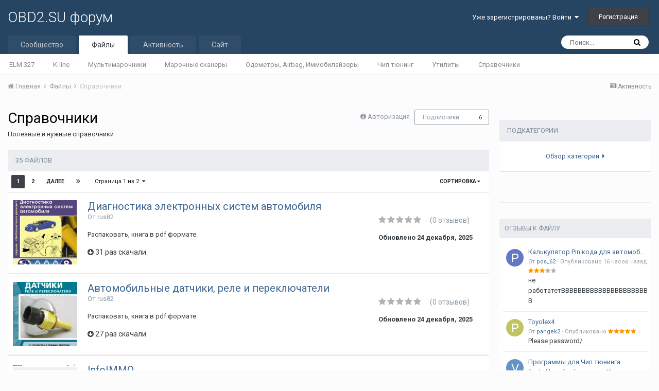

--- FILE ---
content_type: text/html;charset=UTF-8
request_url: https://obd2.su/forum/index.php?/files/category/10-%D1%81%D0%BF%D1%80%D0%B0%D0%B2%D0%BE%D1%87%D0%BD%D0%B8%D0%BA%D0%B8/
body_size: 24183
content:
<!DOCTYPE html>
<html lang="ru-RU" dir="ltr">
	<head>
		<title>Справочники - OBD2.SU форум</title>
		
		<!--[if lt IE 9]>
			<link rel="stylesheet" type="text/css" href="https://obd2.su/forum/uploads/css_built_4/5e61784858ad3c11f00b5706d12afe52_ie8.css.6c7ea2c01c9782ad57466694d3fcd87e.css">
		    <script src="//obd2.su/forum/applications/core/interface/html5shiv/html5shiv.js"></script>
		<![endif]-->
		
<meta charset="utf-8">

	<meta name="viewport" content="width=device-width, initial-scale=1">


	
	


	<meta name="twitter:card" content="summary" />



	
		
	

	
		
			
				<meta name="description" content="
	Полезные и нужные справочники

">
			
		
	

	
		
			
				<meta property="og:title" content="Справочники">
			
		
	

	
		
			
				<meta property="og:description" content="
	Полезные и нужные справочники

">
			
		
	

	
		
			
				<meta property="og:site_name" content="OBD2.SU форум">
			
		
	

	
		
			
				<meta property="og:locale" content="ru_RU">
			
		
	


	
		<link rel="canonical" href="https://obd2.su/forum/index.php?/files/category/10-%D1%81%D0%BF%D1%80%D0%B0%D0%B2%D0%BE%D1%87%D0%BD%D0%B8%D0%BA%D0%B8/" />
	

	
		<link rel="next" href="https://obd2.su/forum/index.php?/files/category/10-%D1%81%D0%BF%D1%80%D0%B0%D0%B2%D0%BE%D1%87%D0%BD%D0%B8%D0%BA%D0%B8/page/2/" />
	

	
		<link rel="last" href="https://obd2.su/forum/index.php?/files/category/10-%D1%81%D0%BF%D1%80%D0%B0%D0%B2%D0%BE%D1%87%D0%BD%D0%B8%D0%BA%D0%B8/page/2/" />
	




<link rel="manifest" href="https://obd2.su/forum/index.php?/manifest.webmanifest/">
<meta name="msapplication-config" content="https://obd2.su/forum/index.php?/browserconfig.xml/">
<meta name="msapplication-starturl" content="/">
<meta name="application-name" content="OBD2.SU форум">
<meta name="apple-mobile-web-app-title" content="OBD2.SU форум">

	<meta name="theme-color" content="#264563">






		


	
		<link href="https://fonts.googleapis.com/css?family=Roboto:300,300i,400,400i,700,700i" rel="stylesheet" referrerpolicy="origin">
	



	<link rel='stylesheet' href='https://obd2.su/forum/uploads/css_built_4/341e4a57816af3ba440d891ca87450ff_framework.css.17425304b691ed5027cf31ce2de485e3.css?v=4e52a1ea3c' media='all'>

	<link rel='stylesheet' href='https://obd2.su/forum/uploads/css_built_4/05e81b71abe4f22d6eb8d1a929494829_responsive.css.7e7109cd59a42914a3d835e8b099f478.css?v=4e52a1ea3c' media='all'>

	<link rel='stylesheet' href='https://obd2.su/forum/uploads/css_built_4/20446cf2d164adcc029377cb04d43d17_flags.css.7b01b9a8185ceb25f500fe6b00300ea9.css?v=4e52a1ea3c' media='all'>

	<link rel='stylesheet' href='https://obd2.su/forum/uploads/css_built_4/ec0c06d47f161faa24112e8cbf0665bc_chatbox.css.45ca002a165546e1fcdec2a1f60cc1c8.css?v=4e52a1ea3c' media='all'>

	<link rel='stylesheet' href='https://obd2.su/forum/uploads/css_built_4/90eb5adf50a8c640f633d47fd7eb1778_core.css.73949c76a3ccaa3c96d92ceca9ccfa18.css?v=4e52a1ea3c' media='all'>

	<link rel='stylesheet' href='https://obd2.su/forum/uploads/css_built_4/5a0da001ccc2200dc5625c3f3934497d_core_responsive.css.e84a8a464adf129d876122979b4432e6.css?v=4e52a1ea3c' media='all'>

	<link rel='stylesheet' href='https://obd2.su/forum/uploads/css_built_4/63225940445060c5a9f21d31e95bf58e_downloads.css.30afe4bf180f0c160a8f2e080da7fe8d.css?v=4e52a1ea3c' media='all'>

	<link rel='stylesheet' href='https://obd2.su/forum/uploads/css_built_4/20e9fb241d987e07d4fc702c601c3ed8_downloads_responsive.css.f928adacd7e2a1f86b00aaa081c8a6bb.css?v=4e52a1ea3c' media='all'>

	<link rel='stylesheet' href='https://obd2.su/forum/uploads/css_built_4/ecf8cbf597c675f333fa61d7fe877660_widgets.css.d5354d42fbc4461b2ce3cc27e79df256.css?v=4e52a1ea3c' media='all'>




<link rel='stylesheet' href='https://obd2.su/forum/uploads/css_built_4/258adbb6e4f3e83cd3b355f84e3fa002_custom.css.3e87a7955d782c503c2e5270d522f251.css?v=4e52a1ea3c' media='all'>



		
		

      	<script type="text/javascript" src="../forum/uploads/javascript_addons/main.js" data-ips=""></script>
	</head>
	<body class="ipsApp ipsApp_front ipsJS_none ipsClearfix" data-controller="core.front.core.app"  data-message=""  data-pageapp="downloads" data-pagelocation="front" data-pagemodule="downloads" data-pagecontroller="browse">
		<a href="#elContent" class="ipsHide" title="Перейти к основному содержанию на этой странице" accesskey="m">Перейти к содержанию</a>
		
		<div id="ipsLayout_header" class="ipsClearfix">
			





			
			
<ul id='elMobileNav' class='ipsList_inline ipsResponsive_hideDesktop ipsResponsive_block' data-controller='core.front.core.mobileNav'>
	
		
			
			
				
					<li id='elMobileBreadcrumb'>
						<a href='https://obd2.su/forum/index.php?/files/'>
							<span>Файлы</span>
						</a>
					</li>
				
				
			
				
				
			
		
	
	
	
	<li >
		<a data-action="defaultStream" class='ipsType_light'  href='https://obd2.su/forum/index.php?/discover/'><i class='icon-newspaper'></i></a>
	</li>

	

	
		<li class='ipsJS_show'>
			<a href='https://obd2.su/forum/index.php?/search/'><i class='fa fa-search'></i></a>
		</li>
	
	<li data-ipsDrawer data-ipsDrawer-drawerElem='#elMobileDrawer'>
		<a href='#'>
			
			
				
			
			
			
			<i class='fa fa-navicon'></i>
		</a>
	</li>
</ul>
			<header>
				<div class="ipsLayout_container">
					

<a href='https://obd2.su/forum/' id='elSiteTitle' accesskey='1'>OBD2.SU форум</a>

					

	<ul id='elUserNav' class='ipsList_inline cSignedOut ipsClearfix ipsResponsive_hidePhone ipsResponsive_block'>
		
		<li id='elSignInLink'>
			<a href='https://obd2.su/forum/index.php?/login/' data-ipsMenu-closeOnClick="false" data-ipsMenu id='elUserSignIn'>
				Уже зарегистрированы? Войти &nbsp;<i class='fa fa-caret-down'></i>
			</a>
			
<div id='elUserSignIn_menu' class='ipsMenu ipsMenu_auto ipsHide'>
	<form accept-charset='utf-8' method='post' action='https://obd2.su/forum/index.php?/login/' data-controller="core.global.core.login">
		<input type="hidden" name="csrfKey" value="4d5476479d4beaa37375bec8d95ba059">
		<input type="hidden" name="ref" value="aHR0cHM6Ly9vYmQyLnN1L2ZvcnVtL2luZGV4LnBocD8vZmlsZXMvY2F0ZWdvcnkvMTAtJUQxJTgxJUQwJUJGJUQxJTgwJUQwJUIwJUQwJUIyJUQwJUJFJUQxJTg3JUQwJUJEJUQwJUI4JUQwJUJBJUQwJUI4Lw==">
		<div data-role="loginForm">
			
			
			
				
<div class="ipsPad ipsForm ipsForm_vertical">
	<h4 class="ipsType_sectionHead">Войти</h4>
	<br><br>
	<ul class='ipsList_reset'>
		<li class="ipsFieldRow ipsFieldRow_noLabel ipsFieldRow_fullWidth">
			
			
				<input type="text" placeholder="Отображаемое имя или  email адрес" name="auth" autocomplete="email">
			
		</li>
		<li class="ipsFieldRow ipsFieldRow_noLabel ipsFieldRow_fullWidth">
			<input type="password" placeholder="Пароль" name="password" autocomplete="current-password">
		</li>
		<li class="ipsFieldRow ipsFieldRow_checkbox ipsClearfix">
			<span class="ipsCustomInput">
				<input type="checkbox" name="remember_me" id="remember_me_checkbox" value="1" checked aria-checked="true">
				<span></span>
			</span>
			<div class="ipsFieldRow_content">
				<label class="ipsFieldRow_label" for="remember_me_checkbox">Запомнить</label>
				<span class="ipsFieldRow_desc">Не рекомендуется для компьютеров с общим доступом</span>
			</div>
		</li>
		
		<li class="ipsFieldRow ipsFieldRow_fullWidth">
			<br>
			<button type="submit" name="_processLogin" value="usernamepassword" class="ipsButton ipsButton_primary ipsButton_small" id="elSignIn_submit">Войти</button>
			
				<br>
				<p class="ipsType_right ipsType_small">
					
						<a href='https://obd2.su/login/reminder/' target="_blank" rel="noopener">
					
					Забыли пароль?</a>
				</p>
			
		</li>
	</ul>
</div>
			
		</div>
	</form>
</div>
		</li>
		
			<li>
				
					<a href='https://obd2.su/registration/' class='ipsButton ipsButton_normal ipsButton_primary'>Регистрация</a>
				
			</li>
		
	</ul>

				</div>
			</header>
			

	<nav data-controller='core.front.core.navBar' class=''>
		<div class='ipsNavBar_primary ipsLayout_container  ipsClearfix'>
			

	<div id="elSearchWrapper" class="ipsPos_right">
		<div id='elSearch' class='' data-controller='core.front.core.quickSearch'>
			<form accept-charset='utf-8' action='//obd2.su/forum/index.php?/search/&amp;do=quicksearch' method='post'>
				<input type='search' id='elSearchField' placeholder='Поиск...' name='q' autocomplete='off'>
				<button class='cSearchSubmit' type="submit"><i class="fa fa-search"></i></button>
				<div id="elSearchExpanded">
					<div class="ipsMenu_title">
						Искать в
					</div>
					<ul class="ipsSideMenu_list ipsSideMenu_withRadios ipsSideMenu_small ipsType_normal" data-ipsSideMenu data-ipsSideMenu-type="radio" data-ipsSideMenu-responsive="false" data-role="searchContexts">
						<li>
							<span class='ipsSideMenu_item ipsSideMenu_itemActive' data-ipsMenuValue='all'>
								<input type="radio" name="type" value="all" checked id="elQuickSearchRadio_type_all">
								<label for='elQuickSearchRadio_type_all' id='elQuickSearchRadio_type_all_label'>Везде</label>
							</span>
						</li>
						
						
							<li>
								<span class='ipsSideMenu_item' data-ipsMenuValue='downloads_file'>
									<input type="radio" name="type" value="downloads_file" id="elQuickSearchRadio_type_downloads_file">
									<label for='elQuickSearchRadio_type_downloads_file' id='elQuickSearchRadio_type_downloads_file_label'>Файлы</label>
								</span>
							</li>
						
						
							
								<li>
									<span class='ipsSideMenu_item' data-ipsMenuValue='contextual_{&quot;type&quot;:&quot;downloads_file&quot;,&quot;nodes&quot;:10}'>
										<input type="radio" name="type" value='contextual_{&quot;type&quot;:&quot;downloads_file&quot;,&quot;nodes&quot;:10}' id='elQuickSearchRadio_type_contextual_2808c0cb5c11b27a35f8617303bec5da'>
										<label for='elQuickSearchRadio_type_contextual_2808c0cb5c11b27a35f8617303bec5da' id='elQuickSearchRadio_type_contextual_2808c0cb5c11b27a35f8617303bec5da_label'>Эта категория</label>
									</span>
								</li>
							
						
						<li data-role="showMoreSearchContexts">
							<span class='ipsSideMenu_item' data-action="showMoreSearchContexts" data-exclude="downloads_file">
								Ещё...
							</span>
						</li>
					</ul>
					<div class="ipsMenu_title">
						Поиск результатов, которые содержат...
					</div>
					<ul class='ipsSideMenu_list ipsSideMenu_withRadios ipsSideMenu_small ipsType_normal' role="radiogroup" data-ipsSideMenu data-ipsSideMenu-type="radio" data-ipsSideMenu-responsive="false" data-filterType='andOr'>
						
							<li>
								<span class='ipsSideMenu_item ipsSideMenu_itemActive' data-ipsMenuValue='or'>
									<input type="radio" name="search_and_or" value="or" checked id="elRadio_andOr_or">
									<label for='elRadio_andOr_or' id='elField_andOr_label_or'><em>Любое</em> из моих слов поискового запроса</label>
								</span>
							</li>
						
							<li>
								<span class='ipsSideMenu_item ' data-ipsMenuValue='and'>
									<input type="radio" name="search_and_or" value="and"  id="elRadio_andOr_and">
									<label for='elRadio_andOr_and' id='elField_andOr_label_and'><em>Все</em> мои слова из поискового запроса</label>
								</span>
							</li>
						
					</ul>
					<div class="ipsMenu_title">
						Поиск результатов в...
					</div>
					<ul class='ipsSideMenu_list ipsSideMenu_withRadios ipsSideMenu_small ipsType_normal' role="radiogroup" data-ipsSideMenu data-ipsSideMenu-type="radio" data-ipsSideMenu-responsive="false" data-filterType='searchIn'>
						<li>
							<span class='ipsSideMenu_item ipsSideMenu_itemActive' data-ipsMenuValue='all'>
								<input type="radio" name="search_in" value="all" checked id="elRadio_searchIn_and">
								<label for='elRadio_searchIn_and' id='elField_searchIn_label_all'>Заголовки и содержание контента</label>
							</span>
						</li>
						<li>
							<span class='ipsSideMenu_item' data-ipsMenuValue='titles'>
								<input type="radio" name="search_in" value="titles" id="elRadio_searchIn_titles">
								<label for='elRadio_searchIn_titles' id='elField_searchIn_label_titles'>Только заголовки контента</label>
							</span>
						</li>
					</ul>
				</div>
			</form>
		</div>
	</div>

			<ul data-role="primaryNavBar" class='ipsResponsive_showDesktop ipsResponsive_block'>
				


	
		
		
		<li  id='elNavSecondary_1' data-role="navBarItem" data-navApp="core" data-navExt="CustomItem">
			
			
				<a href="https://obd2.su/forum/index.php"  data-navItem-id="1" >
					Сообщество
				</a>
			
			
				<ul class='ipsNavBar_secondary ipsHide' data-role='secondaryNavBar'>
					


	
		
		
		<li  id='elNavSecondary_37' data-role="navBarItem" data-navApp="core" data-navExt="CustomItem">
			
			
				<a href="https://obd2.su/forum/index.php?/forum/90-%D0%B2%D0%BE%D0%BF%D1%80%D0%BE%D1%81%D1%8B-%D0%B8-%D0%BE%D1%82%D0%B2%D0%B5%D1%82%D1%8B/"  data-navItem-id="37" >
					Вопросы и ответы
				</a>
			
			
		</li>
	
	

	
		
		
		<li  id='elNavSecondary_43' data-role="navBarItem" data-navApp="core" data-navExt="CustomItem">
			
			
				<a href="https://obd2.su/forum/index.php?/forum/88-%D0%B0%D0%B2%D1%82%D0%BE/"  data-navItem-id="43" >
					Авто
				</a>
			
			
		</li>
	
	

	
		
		
		<li  id='elNavSecondary_38' data-role="navBarItem" data-navApp="core" data-navExt="CustomItem">
			
			
				<a href="https://obd2.su/forum/index.php?/forum/91-%D0%BE%D0%B1%D1%8A%D1%8F%D0%B2%D0%BB%D0%B5%D0%BD%D0%B8%D1%8F/"  data-navItem-id="38" >
					Объявления
				</a>
			
			
		</li>
	
	

	
		
		
		<li  id='elNavSecondary_44' data-role="navBarItem" data-navApp="core" data-navExt="CustomItem">
			
			
				<a href="https://obd2.su/forum/index.php?/forum/78-%D0%BE%D0%B1%D1%89%D0%B5%D0%BD%D0%B8%D0%B5/"  data-navItem-id="44" >
					Общение
				</a>
			
			
		</li>
	
	

	
		
		
		<li  id='elNavSecondary_7' data-role="navBarItem" data-navApp="core" data-navExt="Search">
			
			
				<a href="https://obd2.su/forum/index.php?/search/"  data-navItem-id="7" >
					Поиск
				</a>
			
			
		</li>
	
	

					<li class='ipsHide' id='elNavigationMore_1' data-role='navMore'>
						<a href='#' data-ipsMenu data-ipsMenu-appendTo='#elNavigationMore_1' id='elNavigationMore_1_dropdown'>Больше <i class='fa fa-caret-down'></i></a>
						<ul class='ipsHide ipsMenu ipsMenu_auto' id='elNavigationMore_1_dropdown_menu' data-role='moreDropdown'></ul>
					</li>
				</ul>
			
		</li>
	
	

	
		
		
			
		
		<li class='ipsNavBar_active' data-active id='elNavSecondary_9' data-role="navBarItem" data-navApp="downloads" data-navExt="Downloads">
			
			
				<a href="https://obd2.su/forum/index.php?/files/"  data-navItem-id="9" data-navDefault>
					Файлы
				</a>
			
			
				<ul class='ipsNavBar_secondary ' data-role='secondaryNavBar'>
					


	
		
		
		<li  id='elNavSecondary_23' data-role="navBarItem" data-navApp="core" data-navExt="CustomItem">
			
			
				<a href="https://obd2.su/forum/index.php?/files/category/5-elm-327/"  data-navItem-id="23" >
					ELM 327
				</a>
			
			
		</li>
	
	

	
		
		
		<li  id='elNavSecondary_24' data-role="navBarItem" data-navApp="core" data-navExt="CustomItem">
			
			
				<a href="https://obd2.su/forum/index.php?/files/category/4-k-line/"  data-navItem-id="24" >
					K-line
				</a>
			
			
		</li>
	
	

	
		
		
		<li  id='elNavSecondary_25' data-role="navBarItem" data-navApp="core" data-navExt="CustomItem">
			
			
				<a href="https://obd2.su/forum/index.php?/files/category/6-%D0%BC%D1%83%D0%BB%D1%8C%D1%82%D0%B8%D0%BC%D0%B0%D1%80%D0%BE%D1%87%D0%BD%D1%8B%D0%B5-%D1%81%D0%BA%D0%B0%D0%BD%D0%B5%D1%80%D1%8B/"  data-navItem-id="25" >
					Мультимарочники
				</a>
			
			
		</li>
	
	

	
		
		
		<li  id='elNavSecondary_26' data-role="navBarItem" data-navApp="core" data-navExt="CustomItem">
			
			
				<a href="https://obd2.su/forum/index.php?/files/category/7-%D0%BC%D0%B0%D1%80%D0%BE%D1%87%D0%BD%D1%8B%D0%B5-%D1%81%D0%BA%D0%B0%D0%BD%D0%B5%D1%80%D1%8B/"  data-navItem-id="26" >
					Марочные сканеры
				</a>
			
			
		</li>
	
	

	
		
		
		<li  id='elNavSecondary_27' data-role="navBarItem" data-navApp="core" data-navExt="CustomItem">
			
			
				<a href="https://obd2.su/forum/index.php?/files/category/1-%D0%BE%D0%B4%D0%BE%D0%BC%D0%B5%D1%82%D1%80%D1%8B-airbag-%D0%B8%D0%BC%D0%BC%D0%BE%D0%B1%D0%B8%D0%BB%D0%B0%D0%B9%D0%B7%D0%B5%D1%80/"  data-navItem-id="27" >
					Одометры, Airbag, Иммобилайзеры
				</a>
			
			
		</li>
	
	

	
		
		
		<li  id='elNavSecondary_28' data-role="navBarItem" data-navApp="core" data-navExt="CustomItem">
			
			
				<a href="https://obd2.su/forum/index.php?/files/category/9-%D1%87%D0%B8%D0%BF-%D1%82%D1%8E%D0%BD%D0%B8%D0%BD%D0%B3/"  data-navItem-id="28" >
					Чип тюнинг
				</a>
			
			
		</li>
	
	

	
		
		
		<li  id='elNavSecondary_29' data-role="navBarItem" data-navApp="core" data-navExt="CustomItem">
			
			
				<a href="https://obd2.su/forum/index.php?/files/category/8-%D1%83%D1%82%D0%B8%D0%BB%D0%B8%D1%82%D1%8B/"  data-navItem-id="29" >
					Утилиты
				</a>
			
			
		</li>
	
	

	
		
		
		<li  id='elNavSecondary_39' data-role="navBarItem" data-navApp="core" data-navExt="CustomItem">
			
			
				<a href="https://obd2.su/forum/index.php?/files/category/10-%D1%81%D0%BF%D1%80%D0%B0%D0%B2%D0%BE%D1%87%D0%BD%D0%B8%D0%BA%D0%B8/"  data-navItem-id="39" >
					Справочники
				</a>
			
			
		</li>
	
	

					<li class='ipsHide' id='elNavigationMore_9' data-role='navMore'>
						<a href='#' data-ipsMenu data-ipsMenu-appendTo='#elNavigationMore_9' id='elNavigationMore_9_dropdown'>Больше <i class='fa fa-caret-down'></i></a>
						<ul class='ipsHide ipsMenu ipsMenu_auto' id='elNavigationMore_9_dropdown_menu' data-role='moreDropdown'></ul>
					</li>
				</ul>
			
		</li>
	
	

	
		
		
		<li  id='elNavSecondary_2' data-role="navBarItem" data-navApp="core" data-navExt="CustomItem">
			
			
				<a href="https://obd2.su/forum/index.php?/discover/"  data-navItem-id="2" >
					Активность
				</a>
			
			
				<ul class='ipsNavBar_secondary ipsHide' data-role='secondaryNavBar'>
					


	
		
		
		<li  id='elNavSecondary_3' data-role="navBarItem" data-navApp="core" data-navExt="AllActivity">
			
			
				<a href="https://obd2.su/forum/index.php?/discover/"  data-navItem-id="3" >
					Активность
				</a>
			
			
		</li>
	
	

	
		
		
		<li  id='elNavSecondary_5' data-role="navBarItem" data-navApp="core" data-navExt="YourActivityStreamsItem">
			
			
				<a href="https://obd2.su/forum/index.php?/discover/unread/"  data-navItem-id="5" >
					Непрочитанный контент
				</a>
			
			
		</li>
	
	

	
		
		
		<li  id='elNavSecondary_4' data-role="navBarItem" data-navApp="core" data-navExt="YourActivityStreams">
			
			
				<a href="#"  data-navItem-id="4" >
					Ленты моей активности
				</a>
			
			
		</li>
	
	

	
		
		
		<li  id='elNavSecondary_6' data-role="navBarItem" data-navApp="core" data-navExt="YourActivityStreamsItem">
			
			
				<a href="https://obd2.su/forum/index.php?/discover/content-started/"  data-navItem-id="6" >
					Созданный мной контент
				</a>
			
			
		</li>
	
	

	
		
		
		<li  id='elNavSecondary_12' data-role="navBarItem" data-navApp="core" data-navExt="OnlineUsers">
			
			
				<a href="https://obd2.su/forum/index.php?/online/"  data-navItem-id="12" >
					Пользователи онлайн
				</a>
			
			
		</li>
	
	

	
		
		
		<li  id='elNavSecondary_42' data-role="navBarItem" data-navApp="core" data-navExt="Leaderboard">
			
			
				<a href="https://obd2.su/forum/index.php?/leaderboard/"  data-navItem-id="42" >
					Лидеры
				</a>
			
			
		</li>
	
	

					<li class='ipsHide' id='elNavigationMore_2' data-role='navMore'>
						<a href='#' data-ipsMenu data-ipsMenu-appendTo='#elNavigationMore_2' id='elNavigationMore_2_dropdown'>Больше <i class='fa fa-caret-down'></i></a>
						<ul class='ipsHide ipsMenu ipsMenu_auto' id='elNavigationMore_2_dropdown_menu' data-role='moreDropdown'></ul>
					</li>
				</ul>
			
		</li>
	
	

	
	

	
		
		
		<li  id='elNavSecondary_15' data-role="navBarItem" data-navApp="core" data-navExt="CustomItem">
			
			
				<a href="http://obd2.su/"  data-navItem-id="15" >
					Сайт
				</a>
			
			
				<ul class='ipsNavBar_secondary ipsHide' data-role='secondaryNavBar'>
					


	
		
		
		<li  id='elNavSecondary_16' data-role="navBarItem" data-navApp="core" data-navExt="CustomItem">
			
			
				<a href="https://obd2.su/index/"  data-navItem-id="16" >
					Главная
				</a>
			
			
		</li>
	
	

	
		
		
		<li  id='elNavSecondary_18' data-role="navBarItem" data-navApp="core" data-navExt="CustomItem">
			
			
				<a href="https://obd2.su/people/"  data-navItem-id="18" >
					Люди
				</a>
			
			
		</li>
	
	

	
		
		
		<li  id='elNavSecondary_59' data-role="navBarItem" data-navApp="core" data-navExt="CustomItem">
			
			
				<a href="https://obd2.su/fileshare"  data-navItem-id="59" >
					Файлы
				</a>
			
			
		</li>
	
	

	
		
		
		<li  id='elNavSecondary_17' data-role="navBarItem" data-navApp="core" data-navExt="CustomItem">
			
			
				<a href="https://obd2.su/stream/"  data-navItem-id="17" >
					Активность
				</a>
			
			
		</li>
	
	

	
		
		
		<li  id='elNavSecondary_20' data-role="navBarItem" data-navApp="core" data-navExt="CustomItem">
			
			
				<a href="https://obd2.su/trouble_codes/"  data-navItem-id="20" >
					DTC
				</a>
			
			
		</li>
	
	

	
		
		
		<li  id='elNavSecondary_21' data-role="navBarItem" data-navApp="core" data-navExt="CustomItem">
			
			
				<a href="https://obd2.su/payment/"  data-navItem-id="21" >
					Благодарности
				</a>
			
			
		</li>
	
	

	
		
		
		<li  id='elNavSecondary_22' data-role="navBarItem" data-navApp="core" data-navExt="CustomItem">
			
			
				<a href="https://obd2.su/search/"  data-navItem-id="22" >
					Поиск
				</a>
			
			
		</li>
	
	

					<li class='ipsHide' id='elNavigationMore_15' data-role='navMore'>
						<a href='#' data-ipsMenu data-ipsMenu-appendTo='#elNavigationMore_15' id='elNavigationMore_15_dropdown'>Больше <i class='fa fa-caret-down'></i></a>
						<ul class='ipsHide ipsMenu ipsMenu_auto' id='elNavigationMore_15_dropdown_menu' data-role='moreDropdown'></ul>
					</li>
				</ul>
			
		</li>
	
	

				<li class='ipsHide' id='elNavigationMore' data-role='navMore'>
					<a href='#' data-ipsMenu data-ipsMenu-appendTo='#elNavigationMore' id='elNavigationMore_dropdown'>Больше</a>
					<ul class='ipsNavBar_secondary ipsHide' data-role='secondaryNavBar'>
						<li class='ipsHide' id='elNavigationMore_more' data-role='navMore'>
							<a href='#' data-ipsMenu data-ipsMenu-appendTo='#elNavigationMore_more' id='elNavigationMore_more_dropdown'>Больше <i class='fa fa-caret-down'></i></a>
							<ul class='ipsHide ipsMenu ipsMenu_auto' id='elNavigationMore_more_dropdown_menu' data-role='moreDropdown'></ul>
						</li>
					</ul>
				</li>
			</ul>
		</div>
	</nav>

		</div>
		<main id="ipsLayout_body" class="ipsLayout_container">
			<div id="ipsLayout_contentArea">
				<div id="ipsLayout_contentWrapper">
					
<nav class='ipsBreadcrumb ipsBreadcrumb_top ipsFaded_withHover'>
	

	<ul class='ipsList_inline ipsPos_right'>
		
		<li >
			<a data-action="defaultStream" class='ipsType_light '  href='https://obd2.su/forum/index.php?/discover/'><i class='icon-newspaper'></i> <span>Активность</span></a>
		</li>
		
	</ul>

	<ul data-role="breadcrumbList">
		<li>
			<a title="Главная" href='https://obd2.su/forum/'>
				<span><i class='fa fa-home'></i> Главная <i class='fa fa-angle-right'></i></span>
			</a>
		</li>
		
		
			<li>
				
					<a href='https://obd2.su/forum/index.php?/files/'>
						<span>Файлы <i class='fa fa-angle-right'></i></span>
					</a>
				
			</li>
		
			<li>
				
					Справочники
				
			</li>
		
	</ul>
</nav>
					
					<div id="ipsLayout_mainArea">
						<a id="elContent"></a>
						
						
						
						

	




						



<div class="ipsPageHeader ipsClearfix ipsSpacer_bottom">
	<h1 class="ipsType_pageTitle">Справочники</h1>
	<div class='ipsPos_right ipsResponsive_noFloat ipsResponsive_hidePhone'>
		

<div data-followApp='downloads' data-followArea='category' data-followID='10' data-controller='core.front.core.followButton'>
	
		<span class='ipsType_light ipsType_blendLinks ipsResponsive_hidePhone ipsResponsive_inline'><i class='fa fa-info-circle'></i> <a href='https://obd2.su/forum/index.php?/login/' title='Перейти на страницу авторизации'>Авторизация</a>&nbsp;&nbsp;</span>
	
	

	<div class="ipsFollow ipsPos_middle ipsButton ipsButton_link ipsButton_verySmall " data-role="followButton">
		
			<a href='https://obd2.su/forum/index.php?app=core&amp;module=system&amp;controller=notifications&amp;do=followers&amp;follow_app=downloads&amp;follow_area=category&amp;follow_id=10' title='Посмотреть подписчиков' class='ipsType_blendLinks ipsType_noUnderline' data-ipsTooltip data-ipsDialog data-ipsDialog-size='narrow' data-ipsDialog-title='Кто подписан на это'>Подписчики</a>
			<a class='ipsCommentCount' href='https://obd2.su/forum/index.php?app=core&amp;module=system&amp;controller=notifications&amp;do=followers&amp;follow_app=downloads&amp;follow_area=category&amp;follow_id=10' title='Посмотреть подписчиков' data-ipsTooltip data-ipsDialog data-ipsDialog-size='narrow' data-ipsDialog-title='Кто подписан на это'>6</a>
		
	</div>

</div>
	</div>
	
	
		



<div class='ipsType_richText ipsPageHeader_info' data-controller='core.front.core.lightboxedImages' >
<p>
	Полезные и нужные справочники
</p>

</div>

	
</div>

<div data-controller='downloads.front.downloads.browse'>
	
<ul class='ipsMenu ipsMenu_auto ipsHide' id='elDownloadsCategories_menu'>
	
</ul>


	<ul class="ipsToolList ipsToolList_horizontal ipsResponsive_hidePhone ipsClearfix ipsSpacer_both">
		



	</ul>

	<div class='ipsBox cDownloadsCategoryTable'>
	
<div data-baseurl='https://obd2.su/forum/index.php?/files/category/10-%D1%81%D0%BF%D1%80%D0%B0%D0%B2%D0%BE%D1%87%D0%BD%D0%B8%D0%BA%D0%B8/' data-resort='listResort' data-controller='core.global.core.table'  >
	
		<h2 class='ipsType_sectionTitle ipsType_reset ipsClear'>35 файлов</h2>
	

	
	<div class="ipsButtonBar ipsPad_half ipsClearfix ipsClear">
		

		<ul class="ipsButtonRow ipsPos_right ipsClearfix">
			
				<li>
					
					<a href="#elSortByMenu_menu" id="elSortByMenu_b04fcc44bed9cb7f72de9e29af6309d8" data-role="sortButton" data-ipsMenu data-ipsMenu-activeClass="ipsButtonRow_active" data-ipsMenu-selectable="radio">Сортировка <i class="fa fa-caret-down"></i></a>
					<ul class="ipsMenu ipsMenu_auto ipsMenu_withStem ipsMenu_selectable ipsHide" id="elSortByMenu_b04fcc44bed9cb7f72de9e29af6309d8_menu">
							
							
								<li class="ipsMenu_item ipsMenu_itemChecked" data-ipsMenuValue="file_updated" data-sortDirection='desc'><a href="https://obd2.su/forum/index.php?/files/category/10-%D1%81%D0%BF%D1%80%D0%B0%D0%B2%D0%BE%D1%87%D0%BD%D0%B8%D0%BA%D0%B8/&amp;sortby=file_updated&amp;sortdirection=desc">Последние обновления</a></li>
							
								<li class="ipsMenu_item " data-ipsMenuValue="file_name" data-sortDirection='asc'><a href="https://obd2.su/forum/index.php?/files/category/10-%D1%81%D0%BF%D1%80%D0%B0%D0%B2%D0%BE%D1%87%D0%BD%D0%B8%D0%BA%D0%B8/&amp;sortby=file_name&amp;sortdirection=asc">Заголовок</a></li>
							
								<li class="ipsMenu_item " data-ipsMenuValue="file_rating" data-sortDirection='desc'><a href="https://obd2.su/forum/index.php?/files/category/10-%D1%81%D0%BF%D1%80%D0%B0%D0%B2%D0%BE%D1%87%D0%BD%D0%B8%D0%BA%D0%B8/&amp;sortby=file_rating&amp;sortdirection=desc">Наивысший рейтинг</a></li>
							
								<li class="ipsMenu_item " data-ipsMenuValue="file_submitted" data-sortDirection='desc'><a href="https://obd2.su/forum/index.php?/files/category/10-%D1%81%D0%BF%D1%80%D0%B0%D0%B2%D0%BE%D1%87%D0%BD%D0%B8%D0%BA%D0%B8/&amp;sortby=file_submitted&amp;sortdirection=desc">Дата начала</a></li>
							
								<li class="ipsMenu_item " data-ipsMenuValue="file_reviews" data-sortDirection='desc'><a href="https://obd2.su/forum/index.php?/files/category/10-%D1%81%D0%BF%D1%80%D0%B0%D0%B2%D0%BE%D1%87%D0%BD%D0%B8%D0%BA%D0%B8/&amp;sortby=file_reviews&amp;sortdirection=desc">Больше отзывов</a></li>
							
								<li class="ipsMenu_item " data-ipsMenuValue="file_views" data-sortDirection='desc'><a href="https://obd2.su/forum/index.php?/files/category/10-%D1%81%D0%BF%D1%80%D0%B0%D0%B2%D0%BE%D1%87%D0%BD%D0%B8%D0%BA%D0%B8/&amp;sortby=file_views&amp;sortdirection=desc">Самые просматриваемые</a></li>
							
								<li class="ipsMenu_item " data-ipsMenuValue="file_downloads" data-sortDirection='desc'><a href="https://obd2.su/forum/index.php?/files/category/10-%D1%81%D0%BF%D1%80%D0%B0%D0%B2%D0%BE%D1%87%D0%BD%D0%B8%D0%BA%D0%B8/&amp;sortby=file_downloads&amp;sortdirection=desc">Самые скачиваемые</a></li>
							
						
					</ul>
					
				</li>
			
			
		</ul>

		
			<div data-role="tablePagination">
				


	
	<ul class='ipsPagination' id='elPagination_637a7fef3d4f16e5b301d67b4c00ce7c_445364411' data-ipsPagination-seoPagination='true' data-pages='2' data-ipsPagination  data-ipsPagination-pages="2" data-ipsPagination-perPage='25'>
		
			
				<li class='ipsPagination_first ipsPagination_inactive'><a href='https://obd2.su/forum/index.php?/files/category/10-%D1%81%D0%BF%D1%80%D0%B0%D0%B2%D0%BE%D1%87%D0%BD%D0%B8%D0%BA%D0%B8/' rel="first" data-page='1' data-ipsTooltip title='Первая страница'><i class='fa fa-angle-double-left'></i></a></li>
				<li class='ipsPagination_prev ipsPagination_inactive'><a href='https://obd2.su/forum/index.php?/files/category/10-%D1%81%D0%BF%D1%80%D0%B0%D0%B2%D0%BE%D1%87%D0%BD%D0%B8%D0%BA%D0%B8/' rel="prev" data-page='0' data-ipsTooltip title='Предыдущая страница'>Назад</a></li>
			
			<li class='ipsPagination_page ipsPagination_active'><a href='https://obd2.su/forum/index.php?/files/category/10-%D1%81%D0%BF%D1%80%D0%B0%D0%B2%D0%BE%D1%87%D0%BD%D0%B8%D0%BA%D0%B8/' data-page='1'>1</a></li>
			
				
					<li class='ipsPagination_page'><a href='https://obd2.su/forum/index.php?/files/category/10-%D1%81%D0%BF%D1%80%D0%B0%D0%B2%D0%BE%D1%87%D0%BD%D0%B8%D0%BA%D0%B8/page/2/' data-page='2'>2</a></li>
				
				<li class='ipsPagination_next'><a href='https://obd2.su/forum/index.php?/files/category/10-%D1%81%D0%BF%D1%80%D0%B0%D0%B2%D0%BE%D1%87%D0%BD%D0%B8%D0%BA%D0%B8/page/2/' rel="next" data-page='2' data-ipsTooltip title='Следующая страница'>Далее</a></li>
				<li class='ipsPagination_last'><a href='https://obd2.su/forum/index.php?/files/category/10-%D1%81%D0%BF%D1%80%D0%B0%D0%B2%D0%BE%D1%87%D0%BD%D0%B8%D0%BA%D0%B8/page/2/' rel="last" data-page='2' data-ipsTooltip title='Последняя страница'><i class='fa fa-angle-double-right'></i></a></li>
			
			
				<li class='ipsPagination_pageJump'>
					<a href='#' data-ipsMenu data-ipsMenu-closeOnClick='false' data-ipsMenu-appendTo='#elPagination_637a7fef3d4f16e5b301d67b4c00ce7c_445364411' id='elPagination_637a7fef3d4f16e5b301d67b4c00ce7c_445364411_jump'>Страница 1 из 2 &nbsp;<i class='fa fa-caret-down'></i></a>
					<div class='ipsMenu ipsMenu_narrow ipsPad ipsHide' id='elPagination_637a7fef3d4f16e5b301d67b4c00ce7c_445364411_jump_menu'>
						<form accept-charset='utf-8' method='post' action='https://obd2.su/forum/index.php?/files/category/10-%D1%81%D0%BF%D1%80%D0%B0%D0%B2%D0%BE%D1%87%D0%BD%D0%B8%D0%BA%D0%B8/' data-role="pageJump">
							<ul class='ipsForm ipsForm_horizontal'>
								<li class='ipsFieldRow'>
									<input type='number' min='1' max='2' placeholder='Номер страницы' class='ipsField_fullWidth' name='page'>
								</li>
								<li class='ipsFieldRow ipsFieldRow_fullWidth'>
									<input type='submit' class='ipsButton_fullWidth ipsButton ipsButton_verySmall ipsButton_primary' value='Поехали'>
								</li>
							</ul>
						</form>
					</div>
				</li>
			
		
	</ul>

			</div>
		
	</div>
	

	
		
			<ol class='ipsDataList ipsClear ipsDataList_large ' id='elTable_b04fcc44bed9cb7f72de9e29af6309d8' data-role="tableRows">
				

	
		<li class='ipsDataItem   ' data-ipsLazyLoad>
			<div class='ipsDataItem_generic ipsDataItem_size3 ipsPos_top'>
				


	
	<a href='https://obd2.su/forum/index.php?/files/file/380-%D0%B4%D0%B8%D0%B0%D0%B3%D0%BD%D0%BE%D1%81%D1%82%D0%B8%D0%BA%D0%B0-%D1%8D%D0%BB%D0%B5%D0%BA%D1%82%D1%80%D0%BE%D0%BD%D0%BD%D1%8B%D1%85-%D1%81%D0%B8%D1%81%D1%82%D0%B5%D0%BC-%D0%B0%D0%B2%D1%82%D0%BE%D0%BC%D0%BE%D0%B1%D0%B8%D0%BB%D1%8F/' title='Подробнее о "Диагностика электронных систем автомобиля"' style='background-image: url( "https://obd2.su/forum/uploads/files/attachment/files/monthly_2025_12/Screenshot_20251224-131747_1_1.thumb.png.bdaa2327ea5099d77301cb07ccab6a8d.png" )' class=' ipsThumb ipsThumb_medium ipsThumb_bg'>
		<img src='https://obd2.su/forum/uploads/files/attachment/files/monthly_2025_12/Screenshot_20251224-131747_1_1.thumb.png.bdaa2327ea5099d77301cb07ccab6a8d.png' alt=''>
	</a>
 
				
			</div>
			<div class='ipsDataItem_main'>
				<h4 class='ipsDataItem_title ipsType_sectionHead ipsContained_container'>
					
					
					
					
					
					
					<span class='ipsType_break ipsContained'><a href='https://obd2.su/forum/index.php?/files/file/380-%D0%B4%D0%B8%D0%B0%D0%B3%D0%BD%D0%BE%D1%81%D1%82%D0%B8%D0%BA%D0%B0-%D1%8D%D0%BB%D0%B5%D0%BA%D1%82%D1%80%D0%BE%D0%BD%D0%BD%D1%8B%D1%85-%D1%81%D0%B8%D1%81%D1%82%D0%B5%D0%BC-%D0%B0%D0%B2%D1%82%D0%BE%D0%BC%D0%BE%D0%B1%D0%B8%D0%BB%D1%8F/' title='Просмотр файла Диагностика электронных систем автомобиля ' >Диагностика электронных систем автомобиля</a></span>
				</h4>
				<p class='ipsType_reset ipsType_light ipsType_blendLinks'>
					От 

<a href='https://obd2.su/forum/index.php?/profile/24118-rus82/' data-ipsHover data-ipsHover-target='https://obd2.su/forum/index.php?/profile/24118-rus82/&amp;do=hovercard&amp;referrer=https%253A%252F%252Fobd2.su%252Fforum%252Findex.php%253F%252Ffiles%252Fcategory%252F10-%2525D1%252581%2525D0%2525BF%2525D1%252580%2525D0%2525B0%2525D0%2525B2%2525D0%2525BE%2525D1%252587%2525D0%2525BD%2525D0%2525B8%2525D0%2525BA%2525D0%2525B8%252F' title="Перейти в профиль rus82" class="ipsType_break">rus82</a>
					
				</p>
				<div class='ipsType_medium ipsType_richText ipsType_break ipsSpacer_top' data-ipsTruncate data-ipsTruncate-type="remove" data-ipsTruncate-size="2 lines">
					Распаковать, книга в pdf формате.
<br>

				</div>

				<p class='ipsType_normal'>
					
					
						<span ><i class='fa fa-arrow-circle-down'></i> 31 раз скачали</span>
					
				</p>

				
			</div>
			<div class='ipsDataItem_generic ipsDataItem_size8'>
				
					
<div  class='ipsClearfix ipsRating  ipsRating_large'>
	
	<ul class='ipsRating_collective'>
		
			
				<li class='ipsRating_off'>
					<i class='fa fa-star'></i>
				</li>
			
		
			
				<li class='ipsRating_off'>
					<i class='fa fa-star'></i>
				</li>
			
		
			
				<li class='ipsRating_off'>
					<i class='fa fa-star'></i>
				</li>
			
		
			
				<li class='ipsRating_off'>
					<i class='fa fa-star'></i>
				</li>
			
		
			
				<li class='ipsRating_off'>
					<i class='fa fa-star'></i>
				</li>
			
		
	</ul>
</div>&nbsp;&nbsp; <span class='ipsType_normal ipsType_light'>(0 отзывов)</span>
				
				
				<p class='ipsType_medium'><strong>Обновлено <time datetime='2025-12-24T10:42:40Z' title='24.12.2025 10:42 ' data-short='24 дек'>24 декабря, 2025</time></strong></p>
			</div>
			
		</li>
	
		<li class='ipsDataItem   ' data-ipsLazyLoad>
			<div class='ipsDataItem_generic ipsDataItem_size3 ipsPos_top'>
				


	
	<a href='https://obd2.su/forum/index.php?/files/file/378-%D0%B0%D0%B2%D1%82%D0%BE%D0%BC%D0%BE%D0%B1%D0%B8%D0%BB%D1%8C%D0%BD%D1%8B%D0%B5-%D0%B4%D0%B0%D1%82%D1%87%D0%B8%D0%BA%D0%B8-%D1%80%D0%B5%D0%BB%D0%B5-%D0%B8-%D0%BF%D0%B5%D1%80%D0%B5%D0%BA%D0%BB%D1%8E%D1%87%D0%B0%D1%82%D0%B5%D0%BB%D0%B8/' title='Подробнее о "Автомобильные датчики, реле и переключатели"' style='background-image: url( "https://obd2.su/forum/uploads/files/attachment/files/monthly_2025_12/Screenshot_20251204-203444.thumb.jpg.c1e6845861b0b2f66c2aa2b6cb3baca1.jpg" )' class=' ipsThumb ipsThumb_medium ipsThumb_bg'>
		<img src='https://obd2.su/forum/uploads/files/attachment/files/monthly_2025_12/Screenshot_20251204-203444.thumb.jpg.c1e6845861b0b2f66c2aa2b6cb3baca1.jpg' alt=''>
	</a>
 
				
			</div>
			<div class='ipsDataItem_main'>
				<h4 class='ipsDataItem_title ipsType_sectionHead ipsContained_container'>
					
					
					
					
					
					
					<span class='ipsType_break ipsContained'><a href='https://obd2.su/forum/index.php?/files/file/378-%D0%B0%D0%B2%D1%82%D0%BE%D0%BC%D0%BE%D0%B1%D0%B8%D0%BB%D1%8C%D0%BD%D1%8B%D0%B5-%D0%B4%D0%B0%D1%82%D1%87%D0%B8%D0%BA%D0%B8-%D1%80%D0%B5%D0%BB%D0%B5-%D0%B8-%D0%BF%D0%B5%D1%80%D0%B5%D0%BA%D0%BB%D1%8E%D1%87%D0%B0%D1%82%D0%B5%D0%BB%D0%B8/' title='Просмотр файла Автомобильные датчики, реле и переключатели ' >Автомобильные датчики, реле и переключатели</a></span>
				</h4>
				<p class='ipsType_reset ipsType_light ipsType_blendLinks'>
					От 

<a href='https://obd2.su/forum/index.php?/profile/24118-rus82/' data-ipsHover data-ipsHover-target='https://obd2.su/forum/index.php?/profile/24118-rus82/&amp;do=hovercard&amp;referrer=https%253A%252F%252Fobd2.su%252Fforum%252Findex.php%253F%252Ffiles%252Fcategory%252F10-%2525D1%252581%2525D0%2525BF%2525D1%252580%2525D0%2525B0%2525D0%2525B2%2525D0%2525BE%2525D1%252587%2525D0%2525BD%2525D0%2525B8%2525D0%2525BA%2525D0%2525B8%252F' title="Перейти в профиль rus82" class="ipsType_break">rus82</a>
					
				</p>
				<div class='ipsType_medium ipsType_richText ipsType_break ipsSpacer_top' data-ipsTruncate data-ipsTruncate-type="remove" data-ipsTruncate-size="2 lines">
					Распаковать, книга в pdf формате.
<br>

				</div>

				<p class='ipsType_normal'>
					
					
						<span ><i class='fa fa-arrow-circle-down'></i> 27 раз скачали</span>
					
				</p>

				
			</div>
			<div class='ipsDataItem_generic ipsDataItem_size8'>
				
					
<div  class='ipsClearfix ipsRating  ipsRating_large'>
	
	<ul class='ipsRating_collective'>
		
			
				<li class='ipsRating_off'>
					<i class='fa fa-star'></i>
				</li>
			
		
			
				<li class='ipsRating_off'>
					<i class='fa fa-star'></i>
				</li>
			
		
			
				<li class='ipsRating_off'>
					<i class='fa fa-star'></i>
				</li>
			
		
			
				<li class='ipsRating_off'>
					<i class='fa fa-star'></i>
				</li>
			
		
			
				<li class='ipsRating_off'>
					<i class='fa fa-star'></i>
				</li>
			
		
	</ul>
</div>&nbsp;&nbsp; <span class='ipsType_normal ipsType_light'>(0 отзывов)</span>
				
				
				<p class='ipsType_medium'><strong>Обновлено <time datetime='2025-12-24T10:40:32Z' title='24.12.2025 10:40 ' data-short='24 дек'>24 декабря, 2025</time></strong></p>
			</div>
			
		</li>
	
		<li class='ipsDataItem   ' data-ipsLazyLoad>
			<div class='ipsDataItem_generic ipsDataItem_size3 ipsPos_top'>
				


	
	<a href='https://obd2.su/forum/index.php?/files/file/375-infoimmo/' title='Подробнее о "InfoIMMO"' style='background-image: url( "https://obd2.su/forum/uploads/files/attachment/files/monthly_2025_06/212121.thumb.png.38a82443ad9bcc82707e4e29b6325ee7.png" )' class=' ipsThumb ipsThumb_medium ipsThumb_bg'>
		<img src='https://obd2.su/forum/uploads/files/attachment/files/monthly_2025_06/212121.thumb.png.38a82443ad9bcc82707e4e29b6325ee7.png' alt=''>
	</a>
 
				
			</div>
			<div class='ipsDataItem_main'>
				<h4 class='ipsDataItem_title ipsType_sectionHead ipsContained_container'>
					
					
					
					
					
					
					<span class='ipsType_break ipsContained'><a href='https://obd2.su/forum/index.php?/files/file/375-infoimmo/' title='Просмотр файла InfoIMMO ' >InfoIMMO</a></span>
				</h4>
				<p class='ipsType_reset ipsType_light ipsType_blendLinks'>
					От 

<a href='https://obd2.su/forum/index.php?/profile/98266-michail2011/' data-ipsHover data-ipsHover-target='https://obd2.su/forum/index.php?/profile/98266-michail2011/&amp;do=hovercard&amp;referrer=https%253A%252F%252Fobd2.su%252Fforum%252Findex.php%253F%252Ffiles%252Fcategory%252F10-%2525D1%252581%2525D0%2525BF%2525D1%252580%2525D0%2525B0%2525D0%2525B2%2525D0%2525BE%2525D1%252587%2525D0%2525BD%2525D0%2525B8%2525D0%2525BA%2525D0%2525B8%252F' title="Перейти в профиль michail2011" class="ipsType_break">michail2011</a>
					
				</p>
				<div class='ipsType_medium ipsType_richText ipsType_break ipsSpacer_top' data-ipsTruncate data-ipsTruncate-type="remove" data-ipsTruncate-size="2 lines">
					Утилита предназначена для работы с иммобилизаторами российских машин. Описаны схемы, цоколевка блока иммо, способы удаления и привязки ключей к иммо, расположение иммо в автомобиле.
<br>

				</div>

				<p class='ipsType_normal'>
					
					
						<span ><i class='fa fa-arrow-circle-down'></i> 77 раз скачали</span>
					
				</p>

				
			</div>
			<div class='ipsDataItem_generic ipsDataItem_size8'>
				
					
<div  class='ipsClearfix ipsRating  ipsRating_large'>
	
	<ul class='ipsRating_collective'>
		
			
				<li class='ipsRating_off'>
					<i class='fa fa-star'></i>
				</li>
			
		
			
				<li class='ipsRating_off'>
					<i class='fa fa-star'></i>
				</li>
			
		
			
				<li class='ipsRating_off'>
					<i class='fa fa-star'></i>
				</li>
			
		
			
				<li class='ipsRating_off'>
					<i class='fa fa-star'></i>
				</li>
			
		
			
				<li class='ipsRating_off'>
					<i class='fa fa-star'></i>
				</li>
			
		
	</ul>
</div>&nbsp;&nbsp; <span class='ipsType_normal ipsType_light'>(0 отзывов)</span>
				
				
				<p class='ipsType_medium'><strong>Отправлено <time datetime='2025-06-18T07:27:25Z' title='18.06.2025 07:27 ' data-short='18 июнь'>18 июня, 2025</time></strong></p>
			</div>
			
		</li>
	
		<li class='ipsDataItem   ' data-ipsLazyLoad>
			<div class='ipsDataItem_generic ipsDataItem_size3 ipsPos_top'>
				


	
	<a href='https://obd2.su/forum/index.php?/files/file/372-%D0%B1%D0%BE%D0%BB%D1%8C%D1%88%D0%B0%D1%8F-%D1%8D%D0%BD%D1%86%D0%B8%D0%BA%D0%BB%D0%BE%D0%BF%D0%B5%D0%B4%D0%B8%D1%8F-%D0%B4%D0%BB%D1%8F-%D0%B0%D0%B2%D1%82%D0%BE%D0%B4%D0%B8%D0%BE%D0%B3%D0%BD%D0%BE%D1%81%D1%82%D0%BE%D0%B2/' title='Подробнее о "Большая Энциклопедия для Автодиогностов"' style='background-image: url( "https://obd2.su/forum/uploads/files/attachment/files/monthly_2025_03/1922817104_WhatsAppImage2025-03-29at16_59.36(3).thumb.jpeg.84882eaa5eb9b1e2e3801e2d4db68ed5.jpeg" )' class=' ipsThumb ipsThumb_medium ipsThumb_bg'>
		<img src='https://obd2.su/forum/uploads/files/attachment/files/monthly_2025_03/1922817104_WhatsAppImage2025-03-29at16_59.36(3).thumb.jpeg.84882eaa5eb9b1e2e3801e2d4db68ed5.jpeg' alt=''>
	</a>
 
				
			</div>
			<div class='ipsDataItem_main'>
				<h4 class='ipsDataItem_title ipsType_sectionHead ipsContained_container'>
					
					
					
					
					
					
					<span class='ipsType_break ipsContained'><a href='https://obd2.su/forum/index.php?/files/file/372-%D0%B1%D0%BE%D0%BB%D1%8C%D1%88%D0%B0%D1%8F-%D1%8D%D0%BD%D1%86%D0%B8%D0%BA%D0%BB%D0%BE%D0%BF%D0%B5%D0%B4%D0%B8%D1%8F-%D0%B4%D0%BB%D1%8F-%D0%B0%D0%B2%D1%82%D0%BE%D0%B4%D0%B8%D0%BE%D0%B3%D0%BD%D0%BE%D1%81%D1%82%D0%BE%D0%B2/' title='Просмотр файла Большая Энциклопедия для Автодиогностов ' >Большая Энциклопедия для Автодиогностов</a></span>
				</h4>
				<p class='ipsType_reset ipsType_light ipsType_blendLinks'>
					От 

<a href='https://obd2.su/forum/index.php?/profile/91712-embergenovrus/' data-ipsHover data-ipsHover-target='https://obd2.su/forum/index.php?/profile/91712-embergenovrus/&amp;do=hovercard&amp;referrer=https%253A%252F%252Fobd2.su%252Fforum%252Findex.php%253F%252Ffiles%252Fcategory%252F10-%2525D1%252581%2525D0%2525BF%2525D1%252580%2525D0%2525B0%2525D0%2525B2%2525D0%2525BE%2525D1%252587%2525D0%2525BD%2525D0%2525B8%2525D0%2525BA%2525D0%2525B8%252F' title="Перейти в профиль embergenovrus" class="ipsType_break">embergenovrus</a>
					
				</p>
				<div class='ipsType_medium ipsType_richText ipsType_break ipsSpacer_top' data-ipsTruncate data-ipsTruncate-type="remove" data-ipsTruncate-size="2 lines">
					Большая Энциклопедия для Автодиогностов и Электриков обшей памятью 730 гб.Отправка в любой город жестким диском 1тр.Кому интересно пишите в ВАТСАП  +77775170001
<br>

				</div>

				<p class='ipsType_normal'>
					
					
						<span ><i class='fa fa-arrow-circle-down'></i> 133 раза скачали</span>
					
				</p>

				
			</div>
			<div class='ipsDataItem_generic ipsDataItem_size8'>
				
					
<div  class='ipsClearfix ipsRating  ipsRating_large'>
	
	<ul class='ipsRating_collective'>
		
			
				<li class='ipsRating_off'>
					<i class='fa fa-star'></i>
				</li>
			
		
			
				<li class='ipsRating_off'>
					<i class='fa fa-star'></i>
				</li>
			
		
			
				<li class='ipsRating_off'>
					<i class='fa fa-star'></i>
				</li>
			
		
			
				<li class='ipsRating_off'>
					<i class='fa fa-star'></i>
				</li>
			
		
			
				<li class='ipsRating_off'>
					<i class='fa fa-star'></i>
				</li>
			
		
	</ul>
</div>&nbsp;&nbsp; <span class='ipsType_normal ipsType_light'>(0 отзывов)</span>
				
				
				<p class='ipsType_medium'><strong>Отправлено <time datetime='2025-03-29T12:11:28Z' title='29.03.2025 12:11 ' data-short='29 март'>29 марта, 2025</time></strong></p>
			</div>
			
		</li>
	
		<li class='ipsDataItem   ' data-ipsLazyLoad>
			<div class='ipsDataItem_generic ipsDataItem_size3 ipsPos_top'>
				


	
	<a href='https://obd2.su/forum/index.php?/files/file/192-%D0%B1%D0%B0%D0%B7%D0%B0-%D0%B1%D0%B8%D0%B1%D0%BB%D0%B8%D0%BE%D1%82%D0%B5%D0%BA-help-%D0%B0-ksuite/' title='Подробнее о "База библиотек help-а Ksuite"' style='background-image: url( "https://obd2.su/forum/uploads/files/attachment/files/monthly_2019_08/release_update_ksuite_alientech1.thumb.jpg.2acc00b431ff2552f66a447f1cb49a6b.jpg" )' class=' ipsThumb ipsThumb_medium ipsThumb_bg'>
		<img src='https://obd2.su/forum/uploads/files/attachment/files/monthly_2019_08/release_update_ksuite_alientech1.thumb.jpg.2acc00b431ff2552f66a447f1cb49a6b.jpg' alt=''>
	</a>
 
				
			</div>
			<div class='ipsDataItem_main'>
				<h4 class='ipsDataItem_title ipsType_sectionHead ipsContained_container'>
					
					
					
					
					
					
					<span class='ipsType_break ipsContained'><a href='https://obd2.su/forum/index.php?/files/file/192-%D0%B1%D0%B0%D0%B7%D0%B0-%D0%B1%D0%B8%D0%B1%D0%BB%D0%B8%D0%BE%D1%82%D0%B5%D0%BA-help-%D0%B0-ksuite/' title='Просмотр файла База библиотек help-а Ksuite ' >База библиотек help-а Ksuite</a></span>
				</h4>
				<p class='ipsType_reset ipsType_light ipsType_blendLinks'>
					От 

<a href='https://obd2.su/forum/index.php?/profile/1285-Vova095/' data-ipsHover data-ipsHover-target='https://obd2.su/forum/index.php?/profile/1285-Vova095/&amp;do=hovercard&amp;referrer=https%253A%252F%252Fobd2.su%252Fforum%252Findex.php%253F%252Ffiles%252Fcategory%252F10-%2525D1%252581%2525D0%2525BF%2525D1%252580%2525D0%2525B0%2525D0%2525B2%2525D0%2525BE%2525D1%252587%2525D0%2525BD%2525D0%2525B8%2525D0%2525BA%2525D0%2525B8%252F' title="Перейти в профиль Vova095" class="ipsType_break">Vova095</a>
					
				</p>
				<div class='ipsType_medium ipsType_richText ipsType_break ipsSpacer_top' data-ipsTruncate data-ipsTruncate-type="remove" data-ipsTruncate-size="2 lines">
					В данном архиве находятся обновленные базы инструкций, к последнему на данный момент программатору Kess и K-tag с программным обеспечением Ksuite 2.47. <br>
	Все это собрано в архив стандарта SFX, а потому все что вам нужно так это скачать все архивы из данной статьи в одну папку, и запустить файл exe.
<br>


	 
<br>


	Ребята, если я вам помог, оцените пожалуйста. В помощи я никому не отказываю, есть вопрос напишите, я вам помогу. Но смысл кому то помогать если ты не получаешь ничего взамен)
<br>

				</div>

				<p class='ipsType_normal'>
					
					
						<span ><i class='fa fa-arrow-circle-down'></i> 2 647 раз скачали</span>
					
				</p>

				
					


	
		<ul class='ipsTags ipsTags_inline ipsList_inline '>
			
				
					
						


<li >
	<a href="https://obd2.su/forum/index.php?/tags/Kess/" class='ipsTag' title="Найти другой контент с тегом 'Kess'" rel="tag"><span>Kess</span></a>
	
</li>
					
				
					
						


<li >
	<a href="https://obd2.su/forum/index.php?/tags/Ksuite/" class='ipsTag' title="Найти другой контент с тегом 'Ksuite'" rel="tag"><span>Ksuite</span></a>
	
</li>
					
				
			
			
		</ul>
	

				
			</div>
			<div class='ipsDataItem_generic ipsDataItem_size8'>
				
					
<div  class='ipsClearfix ipsRating  ipsRating_large'>
	
	<ul class='ipsRating_collective'>
		
			
				<li class='ipsRating_on'>
					<i class='fa fa-star'></i>
				</li>
			
		
			
				<li class='ipsRating_on'>
					<i class='fa fa-star'></i>
				</li>
			
		
			
				<li class='ipsRating_on'>
					<i class='fa fa-star'></i>
				</li>
			
		
			
				<li class='ipsRating_on'>
					<i class='fa fa-star'></i>
				</li>
			
		
			
				<li class='ipsRating_on'>
					<i class='fa fa-star'></i>
				</li>
			
		
	</ul>
</div>&nbsp;&nbsp; <span class='ipsType_normal ipsType_light'>(1 отзыв)</span>
				
				
				<p class='ipsType_medium'><strong>Обновлено <time datetime='2024-11-19T17:15:56Z' title='19.11.2024 17:15 ' data-short='1 г'>19 ноября, 2024</time></strong></p>
			</div>
			
		</li>
	
		<li class='ipsDataItem   ' data-ipsLazyLoad>
			<div class='ipsDataItem_generic ipsDataItem_size3 ipsPos_top'>
				


	
	<a href='https://obd2.su/forum/index.php?/files/file/328-%D1%81%D0%BF%D1%80%D0%B0%D0%B2%D0%BA%D0%B8-%D0%BA%D0%BB%D1%8E%D1%87-%D0%BE%D1%82-%D0%B0%D0%BB%D0%B5%D0%BA%D1%81%D0%B0/' title='Подробнее о "справки + ключ от алекса"' style='background-image: url( "https://obd2.su/forum/uploads/files/attachment/files/monthly_2023_06/7add022s-960.thumb.jpg.edf3ec0157ef4170432fbcbcf84f5732.jpg" )' class=' ipsThumb ipsThumb_medium ipsThumb_bg'>
		<img src='https://obd2.su/forum/uploads/files/attachment/files/monthly_2023_06/7add022s-960.thumb.jpg.edf3ec0157ef4170432fbcbcf84f5732.jpg' alt=''>
	</a>
 
				
			</div>
			<div class='ipsDataItem_main'>
				<h4 class='ipsDataItem_title ipsType_sectionHead ipsContained_container'>
					
					
					
					
					
					
					<span class='ipsType_break ipsContained'><a href='https://obd2.su/forum/index.php?/files/file/328-%D1%81%D0%BF%D1%80%D0%B0%D0%B2%D0%BA%D0%B8-%D0%BA%D0%BB%D1%8E%D1%87-%D0%BE%D1%82-%D0%B0%D0%BB%D0%B5%D0%BA%D1%81%D0%B0/' title='Просмотр файла справки + ключ от алекса ' >справки + ключ от алекса</a></span>
				</h4>
				<p class='ipsType_reset ipsType_light ipsType_blendLinks'>
					От 

<a href='https://obd2.su/forum/index.php?/profile/38520-vovaorsha/' data-ipsHover data-ipsHover-target='https://obd2.su/forum/index.php?/profile/38520-vovaorsha/&amp;do=hovercard&amp;referrer=https%253A%252F%252Fobd2.su%252Fforum%252Findex.php%253F%252Ffiles%252Fcategory%252F10-%2525D1%252581%2525D0%2525BF%2525D1%252580%2525D0%2525B0%2525D0%2525B2%2525D0%2525BE%2525D1%252587%2525D0%2525BD%2525D0%2525B8%2525D0%2525BA%2525D0%2525B8%252F' title="Перейти в профиль vovaorsha" class="ipsType_break">vovaorsha</a>
					
				</p>
				<div class='ipsType_medium ipsType_richText ipsType_break ipsSpacer_top' data-ipsTruncate data-ipsTruncate-type="remove" data-ipsTruncate-size="2 lines">
					списки авто под загрузчики + справки +ключ от отлома алекс флешер. пользюйтесь информацией
<br>

				</div>

				<p class='ipsType_normal'>
					
					
						<span ><i class='fa fa-arrow-circle-down'></i> 463 раза скачали</span>
					
				</p>

				
			</div>
			<div class='ipsDataItem_generic ipsDataItem_size8'>
				
					
<div  class='ipsClearfix ipsRating  ipsRating_large'>
	
	<ul class='ipsRating_collective'>
		
			
				<li class='ipsRating_off'>
					<i class='fa fa-star'></i>
				</li>
			
		
			
				<li class='ipsRating_off'>
					<i class='fa fa-star'></i>
				</li>
			
		
			
				<li class='ipsRating_off'>
					<i class='fa fa-star'></i>
				</li>
			
		
			
				<li class='ipsRating_off'>
					<i class='fa fa-star'></i>
				</li>
			
		
			
				<li class='ipsRating_off'>
					<i class='fa fa-star'></i>
				</li>
			
		
	</ul>
</div>&nbsp;&nbsp; <span class='ipsType_normal ipsType_light'>(0 отзывов)</span>
				
				
				<p class='ipsType_medium'><strong>Отправлено <time datetime='2023-06-29T11:10:16Z' title='29.06.2023 11:10 ' data-short='2 г'>29 июня, 2023</time></strong></p>
			</div>
			
		</li>
	
		<li class='ipsDataItem   ' data-ipsLazyLoad>
			<div class='ipsDataItem_generic ipsDataItem_size3 ipsPos_top'>
				


	
	<a href='https://obd2.su/forum/index.php?/files/file/312-%D1%83%D1%81%D1%82%D1%80%D0%BE%D0%B9%D1%81%D1%82%D0%B2%D0%BE-%D0%BE%D0%B1%D1%81%D0%BB%D1%83%D0%B6%D0%B8%D0%B2%D0%B0%D0%BD%D0%B8%D0%B5-%D1%80%D0%B5%D0%BC%D0%BE%D0%BD%D1%82-opel-astra-%D0%B8-zafira/' title='Подробнее о "Устройство, обслуживание, ремонт. Opel Astra и Zafira."' style='background-image: url( "https://obd2.su/forum/uploads/files/attachment/files/monthly_2023_02/2114117618__2023-02-05_211128.thumb.png.92cbf10bde8c58932cbb9350a4e40b1d.png" )' class=' ipsThumb ipsThumb_medium ipsThumb_bg'>
		<img src='https://obd2.su/forum/uploads/files/attachment/files/monthly_2023_02/2114117618__2023-02-05_211128.thumb.png.92cbf10bde8c58932cbb9350a4e40b1d.png' alt=''>
	</a>
 
				
			</div>
			<div class='ipsDataItem_main'>
				<h4 class='ipsDataItem_title ipsType_sectionHead ipsContained_container'>
					
					
					
					
					
					
					<span class='ipsType_break ipsContained'><a href='https://obd2.su/forum/index.php?/files/file/312-%D1%83%D1%81%D1%82%D1%80%D0%BE%D0%B9%D1%81%D1%82%D0%B2%D0%BE-%D0%BE%D0%B1%D1%81%D0%BB%D1%83%D0%B6%D0%B8%D0%B2%D0%B0%D0%BD%D0%B8%D0%B5-%D1%80%D0%B5%D0%BC%D0%BE%D0%BD%D1%82-opel-astra-%D0%B8-zafira/' title='Просмотр файла Устройство, обслуживание, ремонт. Opel Astra и Zafira. ' >Устройство, обслуживание, ремонт. Opel Astra и Zafira.</a></span>
				</h4>
				<p class='ipsType_reset ipsType_light ipsType_blendLinks'>
					От 

<a href='https://obd2.su/forum/index.php?/profile/80984-planet30/' data-ipsHover data-ipsHover-target='https://obd2.su/forum/index.php?/profile/80984-planet30/&amp;do=hovercard&amp;referrer=https%253A%252F%252Fobd2.su%252Fforum%252Findex.php%253F%252Ffiles%252Fcategory%252F10-%2525D1%252581%2525D0%2525BF%2525D1%252580%2525D0%2525B0%2525D0%2525B2%2525D0%2525BE%2525D1%252587%2525D0%2525BD%2525D0%2525B8%2525D0%2525BA%2525D0%2525B8%252F' title="Перейти в профиль planet30" class="ipsType_break">planet30</a>
					
				</p>
				<div class='ipsType_medium ipsType_richText ipsType_break ipsSpacer_top' data-ipsTruncate data-ipsTruncate-type="remove" data-ipsTruncate-size="2 lines">
					Описание.doc<br>
				</div>

				<p class='ipsType_normal'>
					
					
						<span ><i class='fa fa-arrow-circle-down'></i> 75 раз скачали</span>
					
				</p>

				
			</div>
			<div class='ipsDataItem_generic ipsDataItem_size8'>
				
					
<div  class='ipsClearfix ipsRating  ipsRating_large'>
	
	<ul class='ipsRating_collective'>
		
			
				<li class='ipsRating_off'>
					<i class='fa fa-star'></i>
				</li>
			
		
			
				<li class='ipsRating_off'>
					<i class='fa fa-star'></i>
				</li>
			
		
			
				<li class='ipsRating_off'>
					<i class='fa fa-star'></i>
				</li>
			
		
			
				<li class='ipsRating_off'>
					<i class='fa fa-star'></i>
				</li>
			
		
			
				<li class='ipsRating_off'>
					<i class='fa fa-star'></i>
				</li>
			
		
	</ul>
</div>&nbsp;&nbsp; <span class='ipsType_normal ipsType_light'>(0 отзывов)</span>
				
				
				<p class='ipsType_medium'><strong>Отправлено <time datetime='2023-02-05T18:17:25Z' title='05.02.2023 18:17 ' data-short='2 г'>5 февраля, 2023</time></strong></p>
			</div>
			
		</li>
	
		<li class='ipsDataItem   ' data-ipsLazyLoad>
			<div class='ipsDataItem_generic ipsDataItem_size3 ipsPos_top'>
				


	
	<a href='https://obd2.su/forum/index.php?/files/file/302-hover-h6/' title='Подробнее о "Hover H6"' style='background-image: url( "https://obd2.su/forum/uploads/files/attachment/files/monthly_2022_07/Clipboard02.thumb.jpg.93d0369a662e0f175994fb1d07a066e8.jpg" )' class=' ipsThumb ipsThumb_medium ipsThumb_bg'>
		<img src='https://obd2.su/forum/uploads/files/attachment/files/monthly_2022_07/Clipboard02.thumb.jpg.93d0369a662e0f175994fb1d07a066e8.jpg' alt=''>
	</a>
 
				
			</div>
			<div class='ipsDataItem_main'>
				<h4 class='ipsDataItem_title ipsType_sectionHead ipsContained_container'>
					
					
					
					
					
					
					<span class='ipsType_break ipsContained'><a href='https://obd2.su/forum/index.php?/files/file/302-hover-h6/' title='Просмотр файла Hover H6 ' >Hover H6</a></span>
				</h4>
				<p class='ipsType_reset ipsType_light ipsType_blendLinks'>
					От 

<a href='https://obd2.su/forum/index.php?/profile/10701-radik/' data-ipsHover data-ipsHover-target='https://obd2.su/forum/index.php?/profile/10701-radik/&amp;do=hovercard&amp;referrer=https%253A%252F%252Fobd2.su%252Fforum%252Findex.php%253F%252Ffiles%252Fcategory%252F10-%2525D1%252581%2525D0%2525BF%2525D1%252580%2525D0%2525B0%2525D0%2525B2%2525D0%2525BE%2525D1%252587%2525D0%2525BD%2525D0%2525B8%2525D0%2525BA%2525D0%2525B8%252F' title="Перейти в профиль radik" class="ipsType_break">radik</a>
					
				</p>
				<div class='ipsType_medium ipsType_richText ipsType_break ipsSpacer_top' data-ipsTruncate data-ipsTruncate-type="remove" data-ipsTruncate-size="2 lines">
					Hover H6
<br>

				</div>

				<p class='ipsType_normal'>
					
					
						<span ><i class='fa fa-arrow-circle-down'></i> 65 раз скачали</span>
					
				</p>

				
			</div>
			<div class='ipsDataItem_generic ipsDataItem_size8'>
				
					
<div  class='ipsClearfix ipsRating  ipsRating_large'>
	
	<ul class='ipsRating_collective'>
		
			
				<li class='ipsRating_off'>
					<i class='fa fa-star'></i>
				</li>
			
		
			
				<li class='ipsRating_off'>
					<i class='fa fa-star'></i>
				</li>
			
		
			
				<li class='ipsRating_off'>
					<i class='fa fa-star'></i>
				</li>
			
		
			
				<li class='ipsRating_off'>
					<i class='fa fa-star'></i>
				</li>
			
		
			
				<li class='ipsRating_off'>
					<i class='fa fa-star'></i>
				</li>
			
		
	</ul>
</div>&nbsp;&nbsp; <span class='ipsType_normal ipsType_light'>(0 отзывов)</span>
				
				
				<p class='ipsType_medium'><strong>Отправлено <time datetime='2022-07-24T17:30:22Z' title='24.07.2022 17:30 ' data-short='3 г'>24 июля, 2022</time></strong></p>
			</div>
			
		</li>
	
		<li class='ipsDataItem   ' data-ipsLazyLoad>
			<div class='ipsDataItem_generic ipsDataItem_size3 ipsPos_top'>
				


	
	<a href='https://obd2.su/forum/index.php?/files/file/282-%D1%80%D0%B0%D1%81%D0%BF%D0%B8%D0%BD%D0%BE%D0%B2%D0%BA%D0%B0-%D0%B1%D0%BB%D0%BE%D0%BA%D0%BE%D0%B2-%D1%83%D0%BF%D1%80%D0%B0%D0%B2%D0%BB%D0%B5%D0%BD%D0%B8%D1%8F-bench/' title='Подробнее о "Распиновка блоков управления Bench"' style='background-image: url( "https://obd2.su/forum/uploads/files/attachment/files/monthly_2021_09/1767936711_.thumb.png.8b5673b5489d86bf2c6cb47874007825.png" )' class=' ipsThumb ipsThumb_medium ipsThumb_bg'>
		<img src='https://obd2.su/forum/uploads/files/attachment/files/monthly_2021_09/1767936711_.thumb.png.8b5673b5489d86bf2c6cb47874007825.png' alt=''>
	</a>
 
				
			</div>
			<div class='ipsDataItem_main'>
				<h4 class='ipsDataItem_title ipsType_sectionHead ipsContained_container'>
					
					
					
					
					
					
					<span class='ipsType_break ipsContained'><a href='https://obd2.su/forum/index.php?/files/file/282-%D1%80%D0%B0%D1%81%D0%BF%D0%B8%D0%BD%D0%BE%D0%B2%D0%BA%D0%B0-%D0%B1%D0%BB%D0%BE%D0%BA%D0%BE%D0%B2-%D1%83%D0%BF%D1%80%D0%B0%D0%B2%D0%BB%D0%B5%D0%BD%D0%B8%D1%8F-bench/' title='Просмотр файла Распиновка блоков управления Bench ' >Распиновка блоков управления Bench</a></span>
				</h4>
				<p class='ipsType_reset ipsType_light ipsType_blendLinks'>
					От 

<a href='https://obd2.su/forum/index.php?/profile/12350-alex_093/' data-ipsHover data-ipsHover-target='https://obd2.su/forum/index.php?/profile/12350-alex_093/&amp;do=hovercard&amp;referrer=https%253A%252F%252Fobd2.su%252Fforum%252Findex.php%253F%252Ffiles%252Fcategory%252F10-%2525D1%252581%2525D0%2525BF%2525D1%252580%2525D0%2525B0%2525D0%2525B2%2525D0%2525BE%2525D1%252587%2525D0%2525BD%2525D0%2525B8%2525D0%2525BA%2525D0%2525B8%252F' title="Перейти в профиль alex_093" class="ipsType_break">alex_093</a>
					
				</p>
				<div class='ipsType_medium ipsType_richText ipsType_break ipsSpacer_top' data-ipsTruncate data-ipsTruncate-type="remove" data-ipsTruncate-size="2 lines">
					Качаем пользуемся. Распиновки блоков управления. 
<br>

				</div>

				<p class='ipsType_normal'>
					
					
						<span ><i class='fa fa-arrow-circle-down'></i> 1 279 раз скачали</span>
					
				</p>

				
					


	
		<ul class='ipsTags ipsTags_inline ipsList_inline '>
			
				
					
						


<li >
	<a href="https://obd2.su/forum/index.php?/tags/ECU/" class='ipsTag' title="Найти другой контент с тегом 'ECU'" rel="tag"><span>ECU</span></a>
	
</li>
					
				
					
						


<li >
	<a href="https://obd2.su/forum/index.php?/tags/pinout/" class='ipsTag' title="Найти другой контент с тегом 'pinout'" rel="tag"><span>pinout</span></a>
	
</li>
					
				
			
			
		</ul>
	

				
			</div>
			<div class='ipsDataItem_generic ipsDataItem_size8'>
				
					
<div  class='ipsClearfix ipsRating  ipsRating_large'>
	
	<ul class='ipsRating_collective'>
		
			
				<li class='ipsRating_on'>
					<i class='fa fa-star'></i>
				</li>
			
		
			
				<li class='ipsRating_on'>
					<i class='fa fa-star'></i>
				</li>
			
		
			
				<li class='ipsRating_on'>
					<i class='fa fa-star'></i>
				</li>
			
		
			
				<li class='ipsRating_on'>
					<i class='fa fa-star'></i>
				</li>
			
		
			
				<li class='ipsRating_on'>
					<i class='fa fa-star'></i>
				</li>
			
		
	</ul>
</div>&nbsp;&nbsp; <span class='ipsType_normal ipsType_light'>(1 отзыв)</span>
				
				
				<p class='ipsType_medium'><strong>Отправлено <time datetime='2021-09-20T08:15:12Z' title='20.09.2021 08:15 ' data-short='4 г'>20 сентября, 2021</time></strong></p>
			</div>
			
		</li>
	
		<li class='ipsDataItem   ' data-ipsLazyLoad>
			<div class='ipsDataItem_generic ipsDataItem_size3 ipsPos_top'>
				


	
	<a href='https://obd2.su/forum/index.php?/files/file/268-starfinder/' title='Подробнее о "STARFINDER"' style='background-image: url( "https://obd2.su/forum/uploads/files/attachment/files/monthly_2021_05/sf.jpg.30b20127354edeb8db7ca80f58852f4d.thumb.jpg.66b8142312cd5cc34e38daa70baa6558.jpg" )' class=' ipsThumb ipsThumb_medium ipsThumb_bg'>
		<img src='https://obd2.su/forum/uploads/files/attachment/files/monthly_2021_05/sf.jpg.30b20127354edeb8db7ca80f58852f4d.thumb.jpg.66b8142312cd5cc34e38daa70baa6558.jpg' alt=''>
	</a>
 
				
			</div>
			<div class='ipsDataItem_main'>
				<h4 class='ipsDataItem_title ipsType_sectionHead ipsContained_container'>
					
					
					
					
					
					
					<span class='ipsType_break ipsContained'><a href='https://obd2.su/forum/index.php?/files/file/268-starfinder/' title='Просмотр файла STARFINDER ' >STARFINDER</a></span>
				</h4>
				<p class='ipsType_reset ipsType_light ipsType_blendLinks'>
					От 

<a href='https://obd2.su/forum/index.php?/profile/7471-limenger/' data-ipsHover data-ipsHover-target='https://obd2.su/forum/index.php?/profile/7471-limenger/&amp;do=hovercard&amp;referrer=https%253A%252F%252Fobd2.su%252Fforum%252Findex.php%253F%252Ffiles%252Fcategory%252F10-%2525D1%252581%2525D0%2525BF%2525D1%252580%2525D0%2525B0%2525D0%2525B2%2525D0%2525BE%2525D1%252587%2525D0%2525BD%2525D0%2525B8%2525D0%2525BA%2525D0%2525B8%252F' title="Перейти в профиль limenger" class="ipsType_break">limenger</a>
					
				</p>
				<div class='ipsType_medium ipsType_richText ipsType_break ipsSpacer_top' data-ipsTruncate data-ipsTruncate-type="remove" data-ipsTruncate-size="2 lines">
					STARFINDER 2016 -2020
<br>


	 
<br>


	Программа содержит фотографии с разъемами и расположением компонентов для автомобилей Mercedes.
<br>


	<br>
	Без webETM! 
<br>


	Электро схем НЕТУ!!!
<br>


	 
<br>


	Модели :<br>
	METRIS, R231, W118, W166, W167, W177, W190, W205, W213, W222, <br>
	W217, W238, W247, W257, X290, W463 2018-20, W463 2013-2018, W906, W907, X167, X253.
<br>


	 
<br>


	Лучше всего работает с Mozilla и IE11. Возможны проблемы при использовании Chrome и MS Edge.<br>
	Пользуясь Mozilla - не обновляйте её!, придерживайтесь v56.
<br>


	.<br>
	Я не автор! Сам знаю что много деталей отсутствуют в принципе как и в прежних версиях, так-что наслаждаемся тем что есть!<br>
	 
<br>


	Распаковать в любое удобное место, создать ярлык на рабочий стол для index.html, пользоваться.
<br>

				</div>

				<p class='ipsType_normal'>
					
					
						<span ><i class='fa fa-arrow-circle-down'></i> 190 раз скачали</span>
					
				</p>

				
					


	
		<ul class='ipsTags ipsTags_inline ipsList_inline '>
			
				
					
						


<li >
	<a href="https://obd2.su/forum/index.php?/tags/STARFINDER/" class='ipsTag' title="Найти другой контент с тегом 'STARFINDER'" rel="tag"><span>STARFINDER</span></a>
	
</li>
					
				
			
			
		</ul>
	

				
			</div>
			<div class='ipsDataItem_generic ipsDataItem_size8'>
				
					
<div  class='ipsClearfix ipsRating  ipsRating_large'>
	
	<ul class='ipsRating_collective'>
		
			
				<li class='ipsRating_off'>
					<i class='fa fa-star'></i>
				</li>
			
		
			
				<li class='ipsRating_off'>
					<i class='fa fa-star'></i>
				</li>
			
		
			
				<li class='ipsRating_off'>
					<i class='fa fa-star'></i>
				</li>
			
		
			
				<li class='ipsRating_off'>
					<i class='fa fa-star'></i>
				</li>
			
		
			
				<li class='ipsRating_off'>
					<i class='fa fa-star'></i>
				</li>
			
		
	</ul>
</div>&nbsp;&nbsp; <span class='ipsType_normal ipsType_light'>(0 отзывов)</span>
				
				
				<p class='ipsType_medium'><strong>Обновлено <time datetime='2021-05-02T19:29:26Z' title='02.05.2021 19:29 ' data-short='4 г'>2 мая, 2021</time></strong></p>
			</div>
			
		</li>
	
		<li class='ipsDataItem   ' data-ipsLazyLoad>
			<div class='ipsDataItem_generic ipsDataItem_size3 ipsPos_top'>
				


	
	<a href='https://obd2.su/forum/index.php?/files/file/250-%D0%BA%D1%83%D1%80%D1%81%D1%8B/' title='Подробнее о "Курсы"' style='background-image: url( "https://obd2.su/forum/uploads/files/attachment/files/monthly_2020_11/1221.970x0.thumb.jpg.3b5e7edde18642e8d97d6329e4491d5e.jpg" )' class=' ipsThumb ipsThumb_medium ipsThumb_bg'>
		<img src='https://obd2.su/forum/uploads/files/attachment/files/monthly_2020_11/1221.970x0.thumb.jpg.3b5e7edde18642e8d97d6329e4491d5e.jpg' alt=''>
	</a>
 
				
			</div>
			<div class='ipsDataItem_main'>
				<h4 class='ipsDataItem_title ipsType_sectionHead ipsContained_container'>
					
					
					
					
					
					
					<span class='ipsType_break ipsContained'><a href='https://obd2.su/forum/index.php?/files/file/250-%D0%BA%D1%83%D1%80%D1%81%D1%8B/' title='Просмотр файла Курсы ' >Курсы</a></span>
				</h4>
				<p class='ipsType_reset ipsType_light ipsType_blendLinks'>
					От 

<a href='https://obd2.su/forum/index.php?/profile/26144-ivan_ntg/' data-ipsHover data-ipsHover-target='https://obd2.su/forum/index.php?/profile/26144-ivan_ntg/&amp;do=hovercard&amp;referrer=https%253A%252F%252Fobd2.su%252Fforum%252Findex.php%253F%252Ffiles%252Fcategory%252F10-%2525D1%252581%2525D0%2525BF%2525D1%252580%2525D0%2525B0%2525D0%2525B2%2525D0%2525BE%2525D1%252587%2525D0%2525BD%2525D0%2525B8%2525D0%2525BA%2525D0%2525B8%252F' title="Перейти в профиль ivan_ntg" class="ipsType_break">ivan_ntg</a>
					
				</p>
				<div class='ipsType_medium ipsType_richText ipsType_break ipsSpacer_top' data-ipsTruncate data-ipsTruncate-type="remove" data-ipsTruncate-size="2 lines">
					Старые курсы. Может кому пригодится.
<br>

				</div>

				<p class='ipsType_normal'>
					
					
						<span ><i class='fa fa-arrow-circle-down'></i> 688 раз скачали</span>
					
				</p>

				
			</div>
			<div class='ipsDataItem_generic ipsDataItem_size8'>
				
					
<div  class='ipsClearfix ipsRating  ipsRating_large'>
	
	<ul class='ipsRating_collective'>
		
			
				<li class='ipsRating_off'>
					<i class='fa fa-star'></i>
				</li>
			
		
			
				<li class='ipsRating_off'>
					<i class='fa fa-star'></i>
				</li>
			
		
			
				<li class='ipsRating_off'>
					<i class='fa fa-star'></i>
				</li>
			
		
			
				<li class='ipsRating_off'>
					<i class='fa fa-star'></i>
				</li>
			
		
			
				<li class='ipsRating_off'>
					<i class='fa fa-star'></i>
				</li>
			
		
	</ul>
</div>&nbsp;&nbsp; <span class='ipsType_normal ipsType_light'>(0 отзывов)</span>
				
				
				<p class='ipsType_medium'><strong>Обновлено <time datetime='2020-11-26T14:59:49Z' title='26.11.2020 14:59 ' data-short='5 г'>26 ноября, 2020</time></strong></p>
			</div>
			
		</li>
	
		<li class='ipsDataItem   ' data-ipsLazyLoad>
			<div class='ipsDataItem_generic ipsDataItem_size3 ipsPos_top'>
				


	
	<a href='https://obd2.su/forum/index.php?/files/file/217-%D1%81%D0%BF%D1%80%D0%B0%D0%B2%D0%BA%D0%B0-%D0%BF%D0%BE-%D1%88%D1%82%D0%B0%D1%82%D0%BD%D1%8B%D0%BC-webasto-%D0%BD%D0%B0-mercedes-benz/' title='Подробнее о "Справка по штатным Webasto на Mercedes Benz"' style='background-image: url( "https://obd2.su/forum/uploads/files/attachment/files/monthly_2020_01/webasto-logo-1.thumb.png.75a81970ac4cc6e454b760ea6e504b87.png" )' class=' ipsThumb ipsThumb_medium ipsThumb_bg'>
		<img src='https://obd2.su/forum/uploads/files/attachment/files/monthly_2020_01/webasto-logo-1.thumb.png.75a81970ac4cc6e454b760ea6e504b87.png' alt=''>
	</a>
 
				
			</div>
			<div class='ipsDataItem_main'>
				<h4 class='ipsDataItem_title ipsType_sectionHead ipsContained_container'>
					
					
					
					
					
					
					<span class='ipsType_break ipsContained'><a href='https://obd2.su/forum/index.php?/files/file/217-%D1%81%D0%BF%D1%80%D0%B0%D0%B2%D0%BA%D0%B0-%D0%BF%D0%BE-%D1%88%D1%82%D0%B0%D1%82%D0%BD%D1%8B%D0%BC-webasto-%D0%BD%D0%B0-mercedes-benz/' title='Просмотр файла Справка по штатным Webasto на Mercedes Benz ' >Справка по штатным Webasto на Mercedes Benz</a></span>
				</h4>
				<p class='ipsType_reset ipsType_light ipsType_blendLinks'>
					От 

<a href='https://obd2.su/forum/index.php?/profile/1-admin/' data-ipsHover data-ipsHover-target='https://obd2.su/forum/index.php?/profile/1-admin/&amp;do=hovercard&amp;referrer=https%253A%252F%252Fobd2.su%252Fforum%252Findex.php%253F%252Ffiles%252Fcategory%252F10-%2525D1%252581%2525D0%2525BF%2525D1%252580%2525D0%2525B0%2525D0%2525B2%2525D0%2525BE%2525D1%252587%2525D0%2525BD%2525D0%2525B8%2525D0%2525BA%2525D0%2525B8%252F' title="Перейти в профиль admin" class="ipsType_break">admin</a>
					
				</p>
				<div class='ipsType_medium ipsType_richText ipsType_break ipsSpacer_top' data-ipsTruncate data-ipsTruncate-type="remove" data-ipsTruncate-size="2 lines">
					Справка по штатным Webasto на Mercedes Benz
<br>


	 
<br>


	Содержание
<br>




	 
<br>

				</div>

				<p class='ipsType_normal'>
					
					
						<span ><i class='fa fa-arrow-circle-down'></i> 201 раз скачали</span>
					
				</p>

				
					


	
		<ul class='ipsTags ipsTags_inline ipsList_inline '>
			
				
					
						


<li >
	<a href="https://obd2.su/forum/index.php?/tags/Webasto/" class='ipsTag' title="Найти другой контент с тегом 'Webasto'" rel="tag"><span>Webasto</span></a>
	
</li>
					
				
					
						


<li >
	<a href="https://obd2.su/forum/index.php?/tags/Mercedes%20Benz/" class='ipsTag' title="Найти другой контент с тегом 'Mercedes Benz'" rel="tag"><span>Mercedes Benz</span></a>
	
</li>
					
				
			
			
		</ul>
	

				
			</div>
			<div class='ipsDataItem_generic ipsDataItem_size8'>
				
					
<div  class='ipsClearfix ipsRating  ipsRating_large'>
	
	<ul class='ipsRating_collective'>
		
			
				<li class='ipsRating_off'>
					<i class='fa fa-star'></i>
				</li>
			
		
			
				<li class='ipsRating_off'>
					<i class='fa fa-star'></i>
				</li>
			
		
			
				<li class='ipsRating_off'>
					<i class='fa fa-star'></i>
				</li>
			
		
			
				<li class='ipsRating_off'>
					<i class='fa fa-star'></i>
				</li>
			
		
			
				<li class='ipsRating_off'>
					<i class='fa fa-star'></i>
				</li>
			
		
	</ul>
</div>&nbsp;&nbsp; <span class='ipsType_normal ipsType_light'>(0 отзывов)</span>
				
				
				<p class='ipsType_medium'><strong>Отправлено <time datetime='2020-01-25T12:00:33Z' title='25.01.2020 12:00 ' data-short='5 г'>25 января, 2020</time></strong></p>
			</div>
			
		</li>
	
		<li class='ipsDataItem   ' data-ipsLazyLoad>
			<div class='ipsDataItem_generic ipsDataItem_size3 ipsPos_top'>
				


	
	<a href='https://obd2.su/forum/index.php?/files/file/216-%D0%B1%D0%BE%D0%BB%D1%8C%D1%88%D0%BE%D0%B9-%D1%81%D0%BF%D1%80%D0%B0%D0%B2%D0%BE%D1%87%D0%BD%D0%B8%D0%BA-%D0%BF%D0%BE-%D1%83%D1%81%D1%82%D1%80%D0%BE%D0%B9%D1%81%D1%82%D0%B2%D1%83-%D0%BE%D0%B1%D1%81%D0%BB%D1%83%D0%B6%D0%B8%D0%B2%D0%B0%D0%BD%D0%B8%D1%8E-%D0%B8-%D1%80%D0%B5%D0%BC%D0%BE%D0%BD%D1%82%D1%83-%D0%B0%D0%BA%D0%BF%D0%BF-at/' title='Подробнее о "Большой справочник по устройству, обслуживанию и ремонту АКПП (AT)"' style='background-image: url( "https://obd2.su/forum/uploads/files/attachment/files/monthly_2020_01/s1200.thumb.jpg.9541f12156a146669a2d4ad401321946.jpg" )' class=' ipsThumb ipsThumb_medium ipsThumb_bg'>
		<img src='https://obd2.su/forum/uploads/files/attachment/files/monthly_2020_01/s1200.thumb.jpg.9541f12156a146669a2d4ad401321946.jpg' alt=''>
	</a>
 
				
			</div>
			<div class='ipsDataItem_main'>
				<h4 class='ipsDataItem_title ipsType_sectionHead ipsContained_container'>
					
					
					
					
					
					
					<span class='ipsType_break ipsContained'><a href='https://obd2.su/forum/index.php?/files/file/216-%D0%B1%D0%BE%D0%BB%D1%8C%D1%88%D0%BE%D0%B9-%D1%81%D0%BF%D1%80%D0%B0%D0%B2%D0%BE%D1%87%D0%BD%D0%B8%D0%BA-%D0%BF%D0%BE-%D1%83%D1%81%D1%82%D1%80%D0%BE%D0%B9%D1%81%D1%82%D0%B2%D1%83-%D0%BE%D0%B1%D1%81%D0%BB%D1%83%D0%B6%D0%B8%D0%B2%D0%B0%D0%BD%D0%B8%D1%8E-%D0%B8-%D1%80%D0%B5%D0%BC%D0%BE%D0%BD%D1%82%D1%83-%D0%B0%D0%BA%D0%BF%D0%BF-at/' title='Просмотр файла Большой справочник по устройству, обслуживанию и ремонту АКПП (AT) ' >Большой справочник по устройству, обслуживанию и ремонту АКПП (AT)</a></span>
				</h4>
				<p class='ipsType_reset ipsType_light ipsType_blendLinks'>
					От 

<a href='https://obd2.su/forum/index.php?/profile/1-admin/' data-ipsHover data-ipsHover-target='https://obd2.su/forum/index.php?/profile/1-admin/&amp;do=hovercard&amp;referrer=https%253A%252F%252Fobd2.su%252Fforum%252Findex.php%253F%252Ffiles%252Fcategory%252F10-%2525D1%252581%2525D0%2525BF%2525D1%252580%2525D0%2525B0%2525D0%2525B2%2525D0%2525BE%2525D1%252587%2525D0%2525BD%2525D0%2525B8%2525D0%2525BA%2525D0%2525B8%252F' title="Перейти в профиль admin" class="ipsType_break">admin</a>
					
				</p>
				<div class='ipsType_medium ipsType_richText ipsType_break ipsSpacer_top' data-ipsTruncate data-ipsTruncate-type="remove" data-ipsTruncate-size="2 lines">
					Большой справочник по устройству, обслуживанию и ремонту АКПП (AT).
<br>


	 
<br>


	Содержание
<br>




	 
<br>

				</div>

				<p class='ipsType_normal'>
					
					
						<span ><i class='fa fa-arrow-circle-down'></i> 749 раз скачали</span>
					
				</p>

				
					


	
		<ul class='ipsTags ipsTags_inline ipsList_inline '>
			
				
					
						


<li >
	<a href="https://obd2.su/forum/index.php?/tags/%D0%B0%D0%BA%D0%BF%D0%BF/" class='ipsTag' title="Найти другой контент с тегом 'акпп'" rel="tag"><span>акпп</span></a>
	
</li>
					
				
					
						


<li >
	<a href="https://obd2.su/forum/index.php?/tags/AT/" class='ipsTag' title="Найти другой контент с тегом 'AT'" rel="tag"><span>AT</span></a>
	
</li>
					
				
			
			
		</ul>
	

				
			</div>
			<div class='ipsDataItem_generic ipsDataItem_size8'>
				
					
<div  class='ipsClearfix ipsRating  ipsRating_large'>
	
	<ul class='ipsRating_collective'>
		
			
				<li class='ipsRating_off'>
					<i class='fa fa-star'></i>
				</li>
			
		
			
				<li class='ipsRating_off'>
					<i class='fa fa-star'></i>
				</li>
			
		
			
				<li class='ipsRating_off'>
					<i class='fa fa-star'></i>
				</li>
			
		
			
				<li class='ipsRating_off'>
					<i class='fa fa-star'></i>
				</li>
			
		
			
				<li class='ipsRating_off'>
					<i class='fa fa-star'></i>
				</li>
			
		
	</ul>
</div>&nbsp;&nbsp; <span class='ipsType_normal ipsType_light'>(0 отзывов)</span>
				
				
				<p class='ipsType_medium'><strong>Отправлено <time datetime='2020-01-25T11:44:35Z' title='25.01.2020 11:44 ' data-short='5 г'>25 января, 2020</time></strong></p>
			</div>
			
		</li>
	
		<li class='ipsDataItem   ' data-ipsLazyLoad>
			<div class='ipsDataItem_generic ipsDataItem_size3 ipsPos_top'>
				


	
	<a href='https://obd2.su/forum/index.php?/files/file/215-%D1%81%D0%BF%D1%80%D0%B0%D0%B2%D0%BE%D1%87%D0%BD%D0%B8%D0%BA-%D0%BF%D0%BE-eberspacher/' title='Подробнее о "Справочник по Eberspacher"' style='background-image: url( "https://obd2.su/forum/uploads/files/attachment/files/monthly_2020_01/eberspacher.thumb.png.c7cd68be366a3dd38c52b4844fd112b4.png" )' class=' ipsThumb ipsThumb_medium ipsThumb_bg'>
		<img src='https://obd2.su/forum/uploads/files/attachment/files/monthly_2020_01/eberspacher.thumb.png.c7cd68be366a3dd38c52b4844fd112b4.png' alt=''>
	</a>
 
				
			</div>
			<div class='ipsDataItem_main'>
				<h4 class='ipsDataItem_title ipsType_sectionHead ipsContained_container'>
					
					
					
					
					
					
					<span class='ipsType_break ipsContained'><a href='https://obd2.su/forum/index.php?/files/file/215-%D1%81%D0%BF%D1%80%D0%B0%D0%B2%D0%BE%D1%87%D0%BD%D0%B8%D0%BA-%D0%BF%D0%BE-eberspacher/' title='Просмотр файла Справочник по Eberspacher ' >Справочник по Eberspacher</a></span>
				</h4>
				<p class='ipsType_reset ipsType_light ipsType_blendLinks'>
					От 

<a href='https://obd2.su/forum/index.php?/profile/1-admin/' data-ipsHover data-ipsHover-target='https://obd2.su/forum/index.php?/profile/1-admin/&amp;do=hovercard&amp;referrer=https%253A%252F%252Fobd2.su%252Fforum%252Findex.php%253F%252Ffiles%252Fcategory%252F10-%2525D1%252581%2525D0%2525BF%2525D1%252580%2525D0%2525B0%2525D0%2525B2%2525D0%2525BE%2525D1%252587%2525D0%2525BD%2525D0%2525B8%2525D0%2525BA%2525D0%2525B8%252F' title="Перейти в профиль admin" class="ipsType_break">admin</a>
					
				</p>
				<div class='ipsType_medium ipsType_richText ipsType_break ipsSpacer_top' data-ipsTruncate data-ipsTruncate-type="remove" data-ipsTruncate-size="2 lines">
					Большой и толковый справочник по предпусковым отопителям и автономным отопителям производства Eberspacher.
<br>


	 
<br>


	Инструкции по монтажу
<br>




	 
<br>


	Каталог комплектующих
<br>




	 
<br>


	Органы управления
<br>




	 
<br>


	Техническое описание
<br>




	 
<br>

				</div>

				<p class='ipsType_normal'>
					
					
						<span ><i class='fa fa-arrow-circle-down'></i> 248 раз скачали</span>
					
				</p>

				
					


	
		<ul class='ipsTags ipsTags_inline ipsList_inline '>
			
				
					
						


<li >
	<a href="https://obd2.su/forum/index.php?/tags/Eberspacher/" class='ipsTag' title="Найти другой контент с тегом 'Eberspacher'" rel="tag"><span>Eberspacher</span></a>
	
</li>
					
				
			
			
		</ul>
	

				
			</div>
			<div class='ipsDataItem_generic ipsDataItem_size8'>
				
					
<div  class='ipsClearfix ipsRating  ipsRating_large'>
	
	<ul class='ipsRating_collective'>
		
			
				<li class='ipsRating_off'>
					<i class='fa fa-star'></i>
				</li>
			
		
			
				<li class='ipsRating_off'>
					<i class='fa fa-star'></i>
				</li>
			
		
			
				<li class='ipsRating_off'>
					<i class='fa fa-star'></i>
				</li>
			
		
			
				<li class='ipsRating_off'>
					<i class='fa fa-star'></i>
				</li>
			
		
			
				<li class='ipsRating_off'>
					<i class='fa fa-star'></i>
				</li>
			
		
	</ul>
</div>&nbsp;&nbsp; <span class='ipsType_normal ipsType_light'>(0 отзывов)</span>
				
				
				<p class='ipsType_medium'><strong>Обновлено <time datetime='2020-01-25T11:26:43Z' title='25.01.2020 11:26 ' data-short='5 г'>25 января, 2020</time></strong></p>
			</div>
			
		</li>
	
		<li class='ipsDataItem   ' data-ipsLazyLoad>
			<div class='ipsDataItem_generic ipsDataItem_size3 ipsPos_top'>
				


	
	<a href='https://obd2.su/forum/index.php?/files/file/205-%D1%81%D0%BB%D0%BE%D0%B2%D0%B0%D1%80%D1%8C-%D0%B0%D0%B2%D1%82%D0%BE%D0%BC%D0%BE%D0%B1%D0%B8%D0%BB%D1%8C%D0%BD%D1%8B%D1%85-%D1%81%D0%BE%D0%BA%D1%80%D0%B0%D1%89%D0%B5%D0%BD%D0%B8%D0%B9/' title='Подробнее о "Словарь автомобильных сокращений"' style='background-image: url( "https://obd2.su/forum/uploads/files/attachment/files/monthly_2019_11/images.thumb.jpg.703b971f1d2f584fffef15d86737e772.jpg" )' class=' ipsThumb ipsThumb_medium ipsThumb_bg'>
		<img src='https://obd2.su/forum/uploads/files/attachment/files/monthly_2019_11/images.thumb.jpg.703b971f1d2f584fffef15d86737e772.jpg' alt=''>
	</a>
 
				
			</div>
			<div class='ipsDataItem_main'>
				<h4 class='ipsDataItem_title ipsType_sectionHead ipsContained_container'>
					
					
					
					
					
					
					<span class='ipsType_break ipsContained'><a href='https://obd2.su/forum/index.php?/files/file/205-%D1%81%D0%BB%D0%BE%D0%B2%D0%B0%D1%80%D1%8C-%D0%B0%D0%B2%D1%82%D0%BE%D0%BC%D0%BE%D0%B1%D0%B8%D0%BB%D1%8C%D0%BD%D1%8B%D1%85-%D1%81%D0%BE%D0%BA%D1%80%D0%B0%D1%89%D0%B5%D0%BD%D0%B8%D0%B9/' title='Просмотр файла Словарь автомобильных сокращений ' >Словарь автомобильных сокращений</a></span>
				</h4>
				<p class='ipsType_reset ipsType_light ipsType_blendLinks'>
					От 

<a href='https://obd2.su/forum/index.php?/profile/38774-Vergil/' data-ipsHover data-ipsHover-target='https://obd2.su/forum/index.php?/profile/38774-Vergil/&amp;do=hovercard&amp;referrer=https%253A%252F%252Fobd2.su%252Fforum%252Findex.php%253F%252Ffiles%252Fcategory%252F10-%2525D1%252581%2525D0%2525BF%2525D1%252580%2525D0%2525B0%2525D0%2525B2%2525D0%2525BE%2525D1%252587%2525D0%2525BD%2525D0%2525B8%2525D0%2525BA%2525D0%2525B8%252F' title="Перейти в профиль Vergil" class="ipsType_break">Vergil</a>
					
				</p>
				<div class='ipsType_medium ipsType_richText ipsType_break ipsSpacer_top' data-ipsTruncate data-ipsTruncate-type="remove" data-ipsTruncate-size="2 lines">
					Словарь автомобильных сокращений для автолюбителей. 
<br>
				</div>

				<p class='ipsType_normal'>
					
					
						<span ><i class='fa fa-arrow-circle-down'></i> 345 раз скачали</span>
					
				</p>

				
			</div>
			<div class='ipsDataItem_generic ipsDataItem_size8'>
				
					
<div  class='ipsClearfix ipsRating  ipsRating_large'>
	
	<ul class='ipsRating_collective'>
		
			
				<li class='ipsRating_off'>
					<i class='fa fa-star'></i>
				</li>
			
		
			
				<li class='ipsRating_off'>
					<i class='fa fa-star'></i>
				</li>
			
		
			
				<li class='ipsRating_off'>
					<i class='fa fa-star'></i>
				</li>
			
		
			
				<li class='ipsRating_off'>
					<i class='fa fa-star'></i>
				</li>
			
		
			
				<li class='ipsRating_off'>
					<i class='fa fa-star'></i>
				</li>
			
		
	</ul>
</div>&nbsp;&nbsp; <span class='ipsType_normal ipsType_light'>(0 отзывов)</span>
				
				
				<p class='ipsType_medium'><strong>Отправлено <time datetime='2019-11-15T05:59:22Z' title='15.11.2019 05:59 ' data-short='6 г'>15 ноября, 2019</time></strong></p>
			</div>
			
		</li>
	
		<li class='ipsDataItem   ' data-ipsLazyLoad>
			<div class='ipsDataItem_generic ipsDataItem_size3 ipsPos_top'>
				


	
	<a href='https://obd2.su/forum/index.php?/files/file/180-%D1%80%D0%B5%D0%BC%D0%BE%D0%BD%D1%82-kia-ceed-%D1%80%D0%B5%D1%81%D1%82%D0%B0%D0%B9%D0%BB/' title='Подробнее о "Ремонт KIA Ceed (рестайл)"' style='background-image: url( "https://obd2.su/forum/uploads/files/attachment/files/monthly_2019_05/5763_kia_ceed-600x800.thumb.jpg.6c4266adcde85e6d28b66a8615dfdb1b.jpg" )' class=' ipsThumb ipsThumb_medium ipsThumb_bg'>
		<img src='https://obd2.su/forum/uploads/files/attachment/files/monthly_2019_05/5763_kia_ceed-600x800.thumb.jpg.6c4266adcde85e6d28b66a8615dfdb1b.jpg' alt=''>
	</a>
 
				
			</div>
			<div class='ipsDataItem_main'>
				<h4 class='ipsDataItem_title ipsType_sectionHead ipsContained_container'>
					
					
					
					
					
					
					<span class='ipsType_break ipsContained'><a href='https://obd2.su/forum/index.php?/files/file/180-%D1%80%D0%B5%D0%BC%D0%BE%D0%BD%D1%82-kia-ceed-%D1%80%D0%B5%D1%81%D1%82%D0%B0%D0%B9%D0%BB/' title='Просмотр файла Ремонт KIA Ceed (рестайл) ' >Ремонт KIA Ceed (рестайл)</a></span>
				</h4>
				<p class='ipsType_reset ipsType_light ipsType_blendLinks'>
					От 

<a href='https://obd2.su/forum/index.php?/profile/33524-Vladi-belik/' data-ipsHover data-ipsHover-target='https://obd2.su/forum/index.php?/profile/33524-Vladi-belik/&amp;do=hovercard&amp;referrer=https%253A%252F%252Fobd2.su%252Fforum%252Findex.php%253F%252Ffiles%252Fcategory%252F10-%2525D1%252581%2525D0%2525BF%2525D1%252580%2525D0%2525B0%2525D0%2525B2%2525D0%2525BE%2525D1%252587%2525D0%2525BD%2525D0%2525B8%2525D0%2525BA%2525D0%2525B8%252F' title="Перейти в профиль Vladi-belik" class="ipsType_break">Vladi-belik</a>
					
				</p>
				<div class='ipsType_medium ipsType_richText ipsType_break ipsSpacer_top' data-ipsTruncate data-ipsTruncate-type="remove" data-ipsTruncate-size="2 lines">
					Ремонт KIA Ceed (рестайл)
<br>
				</div>

				<p class='ipsType_normal'>
					
					
						<span ><i class='fa fa-arrow-circle-down'></i> 121 раз скачали</span>
					
				</p>

				
			</div>
			<div class='ipsDataItem_generic ipsDataItem_size8'>
				
					
<div  class='ipsClearfix ipsRating  ipsRating_large'>
	
	<ul class='ipsRating_collective'>
		
			
				<li class='ipsRating_off'>
					<i class='fa fa-star'></i>
				</li>
			
		
			
				<li class='ipsRating_off'>
					<i class='fa fa-star'></i>
				</li>
			
		
			
				<li class='ipsRating_off'>
					<i class='fa fa-star'></i>
				</li>
			
		
			
				<li class='ipsRating_off'>
					<i class='fa fa-star'></i>
				</li>
			
		
			
				<li class='ipsRating_off'>
					<i class='fa fa-star'></i>
				</li>
			
		
	</ul>
</div>&nbsp;&nbsp; <span class='ipsType_normal ipsType_light'>(0 отзывов)</span>
				
				
				<p class='ipsType_medium'><strong>Отправлено <time datetime='2019-05-04T19:36:25Z' title='04.05.2019 19:36 ' data-short='6 г'>4 мая, 2019</time></strong></p>
			</div>
			
		</li>
	
		<li class='ipsDataItem   ' data-ipsLazyLoad>
			<div class='ipsDataItem_generic ipsDataItem_size3 ipsPos_top'>
				


	
	<a href='https://obd2.su/forum/index.php?/files/file/176-%D0%BF%D0%B0%D1%85%D0%BE%D0%BC%D0%BE%D0%B2-2013-%D0%B3%D0%BE%D0%B4/' title='Подробнее о "Пахомов 2013 год"' style='background-image: url( "https://obd2.su/forum/uploads/files/attachment/files/monthly_2019_03/banner_play.thumb.png.fc0fba906d519c21fc2d5620f3ab1b42.png" )' class=' ipsThumb ipsThumb_medium ipsThumb_bg'>
		<img src='https://obd2.su/forum/uploads/files/attachment/files/monthly_2019_03/banner_play.thumb.png.fc0fba906d519c21fc2d5620f3ab1b42.png' alt=''>
	</a>
 
				
			</div>
			<div class='ipsDataItem_main'>
				<h4 class='ipsDataItem_title ipsType_sectionHead ipsContained_container'>
					
					
					
					
					
					
					<span class='ipsType_break ipsContained'><a href='https://obd2.su/forum/index.php?/files/file/176-%D0%BF%D0%B0%D1%85%D0%BE%D0%BC%D0%BE%D0%B2-2013-%D0%B3%D0%BE%D0%B4/' title='Просмотр файла Пахомов 2013 год ' >Пахомов 2013 год</a></span>
				</h4>
				<p class='ipsType_reset ipsType_light ipsType_blendLinks'>
					От 

<a href='https://obd2.su/forum/index.php?/profile/26144-ivan_ntg/' data-ipsHover data-ipsHover-target='https://obd2.su/forum/index.php?/profile/26144-ivan_ntg/&amp;do=hovercard&amp;referrer=https%253A%252F%252Fobd2.su%252Fforum%252Findex.php%253F%252Ffiles%252Fcategory%252F10-%2525D1%252581%2525D0%2525BF%2525D1%252580%2525D0%2525B0%2525D0%2525B2%2525D0%2525BE%2525D1%252587%2525D0%2525BD%2525D0%2525B8%2525D0%2525BA%2525D0%2525B8%252F' title="Перейти в профиль ivan_ntg" class="ipsType_break">ivan_ntg</a>
					
				</p>
				<div class='ipsType_medium ipsType_richText ipsType_break ipsSpacer_top' data-ipsTruncate data-ipsTruncate-type="remove" data-ipsTruncate-size="2 lines">
					Курсы Пахомова. 
<br>
				</div>

				<p class='ipsType_normal'>
					
					
						<span ><i class='fa fa-arrow-circle-down'></i> 1 027 раз скачали</span>
					
				</p>

				
			</div>
			<div class='ipsDataItem_generic ipsDataItem_size8'>
				
					
<div  class='ipsClearfix ipsRating  ipsRating_large'>
	
	<ul class='ipsRating_collective'>
		
			
				<li class='ipsRating_on'>
					<i class='fa fa-star'></i>
				</li>
			
		
			
				<li class='ipsRating_on'>
					<i class='fa fa-star'></i>
				</li>
			
		
			
				<li class='ipsRating_on'>
					<i class='fa fa-star'></i>
				</li>
			
		
			
				<li class='ipsRating_off'>
					<i class='fa fa-star'></i>
				</li>
			
		
			
				<li class='ipsRating_off'>
					<i class='fa fa-star'></i>
				</li>
			
		
	</ul>
</div>&nbsp;&nbsp; <span class='ipsType_normal ipsType_light'>(2 отзыва)</span>
				
				
				<p class='ipsType_medium'><strong>Отправлено <time datetime='2019-03-30T05:42:24Z' title='30.03.2019 05:42 ' data-short='6 г'>30 марта, 2019</time></strong></p>
			</div>
			
		</li>
	
		<li class='ipsDataItem   ' data-ipsLazyLoad>
			<div class='ipsDataItem_generic ipsDataItem_size3 ipsPos_top'>
				


	
	<a href='https://obd2.su/forum/index.php?/files/file/160-%D0%B2%D1%81%D1%8F%D0%BA%D0%B0-%D0%B2%D1%81%D1%8F%D1%87%D0%B8%D0%BD%D0%B0/' title='Подробнее о "Всяка всячина"' style='background-image: url( "https://obd2.su/forum/uploads/files/attachment/files/monthly_2018_12/226456989_.thumb.jpg.266bb26fa0e16185671ecaca428d9cf8.jpg" )' class=' ipsThumb ipsThumb_medium ipsThumb_bg'>
		<img src='https://obd2.su/forum/uploads/files/attachment/files/monthly_2018_12/226456989_.thumb.jpg.266bb26fa0e16185671ecaca428d9cf8.jpg' alt=''>
	</a>
 
				
			</div>
			<div class='ipsDataItem_main'>
				<h4 class='ipsDataItem_title ipsType_sectionHead ipsContained_container'>
					
					
					
					
					
					
					<span class='ipsType_break ipsContained'><a href='https://obd2.su/forum/index.php?/files/file/160-%D0%B2%D1%81%D1%8F%D0%BA%D0%B0-%D0%B2%D1%81%D1%8F%D1%87%D0%B8%D0%BD%D0%B0/' title='Просмотр файла Всяка всячина ' >Всяка всячина</a></span>
				</h4>
				<p class='ipsType_reset ipsType_light ipsType_blendLinks'>
					От 

<a href='https://obd2.su/forum/index.php?/profile/23592-boroda07/' data-ipsHover data-ipsHover-target='https://obd2.su/forum/index.php?/profile/23592-boroda07/&amp;do=hovercard&amp;referrer=https%253A%252F%252Fobd2.su%252Fforum%252Findex.php%253F%252Ffiles%252Fcategory%252F10-%2525D1%252581%2525D0%2525BF%2525D1%252580%2525D0%2525B0%2525D0%2525B2%2525D0%2525BE%2525D1%252587%2525D0%2525BD%2525D0%2525B8%2525D0%2525BA%2525D0%2525B8%252F' title="Перейти в профиль boroda07" class="ipsType_break">boroda07</a>
					
				</p>
				<div class='ipsType_medium ipsType_richText ipsType_break ipsSpacer_top' data-ipsTruncate data-ipsTruncate-type="remove" data-ipsTruncate-size="2 lines">
					== Обновлённая база знаний ==
<br>
				</div>

				<p class='ipsType_normal'>
					
					
						<span ><i class='fa fa-arrow-circle-down'></i> 4 422 раза скачали</span>
					
				</p>

				
			</div>
			<div class='ipsDataItem_generic ipsDataItem_size8'>
				
					
<div  class='ipsClearfix ipsRating  ipsRating_large'>
	
	<ul class='ipsRating_collective'>
		
			
				<li class='ipsRating_on'>
					<i class='fa fa-star'></i>
				</li>
			
		
			
				<li class='ipsRating_on'>
					<i class='fa fa-star'></i>
				</li>
			
		
			
				<li class='ipsRating_on'>
					<i class='fa fa-star'></i>
				</li>
			
		
			
				<li class='ipsRating_on'>
					<i class='fa fa-star'></i>
				</li>
			
		
			
				<li class='ipsRating_half'>
					<i class='fa fa-star-half'></i><i class='fa fa-star-half fa-flip-horizontal'></i>
				</li>
			
		
	</ul>
</div>&nbsp;&nbsp; <span class='ipsType_normal ipsType_light'>(21 отзыв)</span>
				
				
				<p class='ipsType_medium'><strong>Отправлено <time datetime='2018-12-22T22:06:15Z' title='22.12.2018 22:06 ' data-short='7 г'>22 декабря, 2018</time></strong></p>
			</div>
			
		</li>
	
		<li class='ipsDataItem   ' data-ipsLazyLoad>
			<div class='ipsDataItem_generic ipsDataItem_size3 ipsPos_top'>
				


	
	<a href='https://obd2.su/forum/index.php?/files/file/155-%D0%B2%D0%B8%D0%B4%D0%B5%D0%BE-%D0%BA%D1%83%D1%80%D1%81-%D1%80%D0%B5%D0%BC%D0%BE%D0%BD%D1%82-%D0%B1%D0%BB%D0%BE%D0%BA%D0%BE%D0%B2-%D1%83%D0%BF%D1%80%D0%B0%D0%B2%D0%BB%D0%B5%D0%BD%D0%B8%D1%8F-%D0%B3%D1%80%D1%83%D0%B7%D0%BE%D0%B2%D0%B8%D0%BA%D0%BE%D0%B2/' title='Подробнее о "Видео курс ремонт блоков управления грузовиков"' style='background-image: url( "http://www.carprograms.ru/published/publicdata/SRV65756CARSW/attachments/SC/products_pictures/ecu_pld_enl.jpg" )' class=' ipsThumb ipsThumb_medium ipsThumb_bg'>
		<img src='http://www.carprograms.ru/published/publicdata/SRV65756CARSW/attachments/SC/products_pictures/ecu_pld_enl.jpg' alt=''>
	</a>
 
				
			</div>
			<div class='ipsDataItem_main'>
				<h4 class='ipsDataItem_title ipsType_sectionHead ipsContained_container'>
					
					
					
					
					
					
					<span class='ipsType_break ipsContained'><a href='https://obd2.su/forum/index.php?/files/file/155-%D0%B2%D0%B8%D0%B4%D0%B5%D0%BE-%D0%BA%D1%83%D1%80%D1%81-%D1%80%D0%B5%D0%BC%D0%BE%D0%BD%D1%82-%D0%B1%D0%BB%D0%BE%D0%BA%D0%BE%D0%B2-%D1%83%D0%BF%D1%80%D0%B0%D0%B2%D0%BB%D0%B5%D0%BD%D0%B8%D1%8F-%D0%B3%D1%80%D1%83%D0%B7%D0%BE%D0%B2%D0%B8%D0%BA%D0%BE%D0%B2/' title='Просмотр файла Видео курс ремонт блоков управления грузовиков ' >Видео курс ремонт блоков управления грузовиков</a></span>
				</h4>
				<p class='ipsType_reset ipsType_light ipsType_blendLinks'>
					От 

<a href='https://obd2.su/forum/index.php?/profile/20076-setntl/' data-ipsHover data-ipsHover-target='https://obd2.su/forum/index.php?/profile/20076-setntl/&amp;do=hovercard&amp;referrer=https%253A%252F%252Fobd2.su%252Fforum%252Findex.php%253F%252Ffiles%252Fcategory%252F10-%2525D1%252581%2525D0%2525BF%2525D1%252580%2525D0%2525B0%2525D0%2525B2%2525D0%2525BE%2525D1%252587%2525D0%2525BD%2525D0%2525B8%2525D0%2525BA%2525D0%2525B8%252F' title="Перейти в профиль setntl" class="ipsType_break">setntl</a>
					
				</p>
				<div class='ipsType_medium ipsType_richText ipsType_break ipsSpacer_top' data-ipsTruncate data-ipsTruncate-type="remove" data-ipsTruncate-size="2 lines">
					Видео курс ремонт блоков управления грузовиков
<br>
				</div>

				<p class='ipsType_normal'>
					
					
						<span ><i class='fa fa-arrow-circle-down'></i> 987 раз скачали</span>
					
				</p>

				
			</div>
			<div class='ipsDataItem_generic ipsDataItem_size8'>
				
					
<div  class='ipsClearfix ipsRating  ipsRating_large'>
	
	<ul class='ipsRating_collective'>
		
			
				<li class='ipsRating_on'>
					<i class='fa fa-star'></i>
				</li>
			
		
			
				<li class='ipsRating_off'>
					<i class='fa fa-star'></i>
				</li>
			
		
			
				<li class='ipsRating_off'>
					<i class='fa fa-star'></i>
				</li>
			
		
			
				<li class='ipsRating_off'>
					<i class='fa fa-star'></i>
				</li>
			
		
			
				<li class='ipsRating_off'>
					<i class='fa fa-star'></i>
				</li>
			
		
	</ul>
</div>&nbsp;&nbsp; <span class='ipsType_normal ipsType_light'>(1 отзыв)</span>
				
				
				<p class='ipsType_medium'><strong>Обновлено <time datetime='2018-12-01T11:58:58Z' title='01.12.2018 11:58 ' data-short='7 г'>1 декабря, 2018</time></strong></p>
			</div>
			
		</li>
	
		<li class='ipsDataItem   ' data-ipsLazyLoad>
			<div class='ipsDataItem_generic ipsDataItem_size3 ipsPos_top'>
				


	
	<a href='https://obd2.su/forum/index.php?/files/file/132-%D0%B1%D0%BE%D0%BB%D1%8C%D1%88%D0%B0%D1%8F-%D1%8D%D0%BD%D1%86%D0%B8%D0%BA%D0%BB%D0%BE%D0%BF%D0%B5%D0%B4%D0%B8%D1%8F-%D0%B4%D0%BB%D1%8F-%D0%B0%D0%B2%D1%82%D0%BE%D1%8D%D0%BB%D0%B5%D0%BA%D1%82%D1%80%D0%B8%D0%BA%D0%BE%D0%B2-%D0%B8-%D0%B4%D0%B8%D0%B0%D0%B3%D0%BD%D0%BE%D1%81%D1%82%D0%BE%D0%B2/' title='Подробнее о "Большая Энциклопедия для Автоэлектриков и Диагностов."' style='background-image: url( "http://3.bp.blogspot.com/-DsvPOHDmZj4/VQHjUqOIkRI/AAAAAAAAI_w/WvyE7cEVps8/s1600/1.png" )' class=' ipsThumb ipsThumb_medium ipsThumb_bg'>
		<img src='http://3.bp.blogspot.com/-DsvPOHDmZj4/VQHjUqOIkRI/AAAAAAAAI_w/WvyE7cEVps8/s1600/1.png' alt=''>
	</a>
 
				
			</div>
			<div class='ipsDataItem_main'>
				<h4 class='ipsDataItem_title ipsType_sectionHead ipsContained_container'>
					
					
					
					
					
					
					<span class='ipsType_break ipsContained'><a href='https://obd2.su/forum/index.php?/files/file/132-%D0%B1%D0%BE%D0%BB%D1%8C%D1%88%D0%B0%D1%8F-%D1%8D%D0%BD%D1%86%D0%B8%D0%BA%D0%BB%D0%BE%D0%BF%D0%B5%D0%B4%D0%B8%D1%8F-%D0%B4%D0%BB%D1%8F-%D0%B0%D0%B2%D1%82%D0%BE%D1%8D%D0%BB%D0%B5%D0%BA%D1%82%D1%80%D0%B8%D0%BA%D0%BE%D0%B2-%D0%B8-%D0%B4%D0%B8%D0%B0%D0%B3%D0%BD%D0%BE%D1%81%D1%82%D0%BE%D0%B2/' title='Просмотр файла Большая Энциклопедия для Автоэлектриков и Диагностов. ' >Большая Энциклопедия для Автоэлектриков и Диагностов.</a></span>
				</h4>
				<p class='ipsType_reset ipsType_light ipsType_blendLinks'>
					От 

<a href='https://obd2.su/forum/index.php?/profile/20076-setntl/' data-ipsHover data-ipsHover-target='https://obd2.su/forum/index.php?/profile/20076-setntl/&amp;do=hovercard&amp;referrer=https%253A%252F%252Fobd2.su%252Fforum%252Findex.php%253F%252Ffiles%252Fcategory%252F10-%2525D1%252581%2525D0%2525BF%2525D1%252580%2525D0%2525B0%2525D0%2525B2%2525D0%2525BE%2525D1%252587%2525D0%2525BD%2525D0%2525B8%2525D0%2525BA%2525D0%2525B8%252F' title="Перейти в профиль setntl" class="ipsType_break">setntl</a>
					
				</p>
				<div class='ipsType_medium ipsType_richText ipsType_break ipsSpacer_top' data-ipsTruncate data-ipsTruncate-type="remove" data-ipsTruncate-size="2 lines">
					Представляем вашему вниманию огромную Энциклопедию материалов которая будет полезна всем авто электрикам диагностам и просто любителям, которые только начинают или уже профессионально занимаются ремонтом тягачей, прицепов, спецтехники. В эту энциклопедию было собрано все что нужно как для самостоятельного обучения обслуживающего персонала автосервисов, так и для собственного саморазвития и обучения.
<br>


	В энциклопедии собран материал по ремонту следующей техники:<br>
	- DAF (всех моделей), MAN (TGA, TGX, TGS, TGL, TGM), NL, Mercedes Actros (mp2-mp3),Atego 1-2, трейлер, IVECO, RENAULT, VOLVO, SCANIA (грузовики и автобусы), ZF коробки передач, Узнаем неисправность инжектора Autocom_ом, МАЗ, KAMAZ, HD-OBD под микроскопом Autocom, оригинальные диски с информацией по запчастям DAF, добавили очень много китайской техники и Спец техники, Видео обучения по ремонту грузовых авто (сканером Autocom), с полными описаниями и очень много всего полезного, разного и интересного...<br>
	Обратите внимание, что 99% информации на русском языке!!
<br>

				</div>

				<p class='ipsType_normal'>
					
					
						<span ><i class='fa fa-arrow-circle-down'></i> 3 889 раз скачали</span>
					
				</p>

				
			</div>
			<div class='ipsDataItem_generic ipsDataItem_size8'>
				
					
<div  class='ipsClearfix ipsRating  ipsRating_large'>
	
	<ul class='ipsRating_collective'>
		
			
				<li class='ipsRating_on'>
					<i class='fa fa-star'></i>
				</li>
			
		
			
				<li class='ipsRating_on'>
					<i class='fa fa-star'></i>
				</li>
			
		
			
				<li class='ipsRating_on'>
					<i class='fa fa-star'></i>
				</li>
			
		
			
				<li class='ipsRating_on'>
					<i class='fa fa-star'></i>
				</li>
			
		
			
				<li class='ipsRating_off'>
					<i class='fa fa-star'></i>
				</li>
			
		
	</ul>
</div>&nbsp;&nbsp; <span class='ipsType_normal ipsType_light'>(23 отзыва)</span>
				
				
				<p class='ipsType_medium'><strong>Отправлено <time datetime='2018-07-20T19:08:48Z' title='20.07.2018 19:08 ' data-short='7 г'>20 июля, 2018</time></strong></p>
			</div>
			
		</li>
	
		<li class='ipsDataItem   ' data-ipsLazyLoad>
			<div class='ipsDataItem_generic ipsDataItem_size3 ipsPos_top'>
				


	
	<a href='https://obd2.su/forum/index.php?/files/file/130-%D1%80%D0%B5%D0%BC%D0%BE%D0%BD%D1%82-opel-zafira-b/' title='Подробнее о "Ремонт OPEL ZAFIRA B"' style='background-image: url( "https://obd2.su/forum/uploads/files/attachment/files/monthly_2018_07/ZAfiaraB.thumb.jpg.c285f3905949708606fb949d66b7da63.jpg" )' class=' ipsThumb ipsThumb_medium ipsThumb_bg'>
		<img src='https://obd2.su/forum/uploads/files/attachment/files/monthly_2018_07/ZAfiaraB.thumb.jpg.c285f3905949708606fb949d66b7da63.jpg' alt=''>
	</a>
 
				
			</div>
			<div class='ipsDataItem_main'>
				<h4 class='ipsDataItem_title ipsType_sectionHead ipsContained_container'>
					
					
					
					
					
					
					<span class='ipsType_break ipsContained'><a href='https://obd2.su/forum/index.php?/files/file/130-%D1%80%D0%B5%D0%BC%D0%BE%D0%BD%D1%82-opel-zafira-b/' title='Просмотр файла Ремонт OPEL ZAFIRA B ' >Ремонт OPEL ZAFIRA B</a></span>
				</h4>
				<p class='ipsType_reset ipsType_light ipsType_blendLinks'>
					От 

<a href='https://obd2.su/forum/index.php?/profile/8122-PavlikMi/' data-ipsHover data-ipsHover-target='https://obd2.su/forum/index.php?/profile/8122-PavlikMi/&amp;do=hovercard&amp;referrer=https%253A%252F%252Fobd2.su%252Fforum%252Findex.php%253F%252Ffiles%252Fcategory%252F10-%2525D1%252581%2525D0%2525BF%2525D1%252580%2525D0%2525B0%2525D0%2525B2%2525D0%2525BE%2525D1%252587%2525D0%2525BD%2525D0%2525B8%2525D0%2525BA%2525D0%2525B8%252F' title="Перейти в профиль PavlikMi" class="ipsType_break">PavlikMi</a>
					
				</p>
				<div class='ipsType_medium ipsType_richText ipsType_break ipsSpacer_top' data-ipsTruncate data-ipsTruncate-type="remove" data-ipsTruncate-size="2 lines">
					Ремонт OPEL ZAFIRA B
<br>
				</div>

				<p class='ipsType_normal'>
					
					
						<span ><i class='fa fa-arrow-circle-down'></i> 180 раз скачали</span>
					
				</p>

				
			</div>
			<div class='ipsDataItem_generic ipsDataItem_size8'>
				
					
<div  class='ipsClearfix ipsRating  ipsRating_large'>
	
	<ul class='ipsRating_collective'>
		
			
				<li class='ipsRating_off'>
					<i class='fa fa-star'></i>
				</li>
			
		
			
				<li class='ipsRating_off'>
					<i class='fa fa-star'></i>
				</li>
			
		
			
				<li class='ipsRating_off'>
					<i class='fa fa-star'></i>
				</li>
			
		
			
				<li class='ipsRating_off'>
					<i class='fa fa-star'></i>
				</li>
			
		
			
				<li class='ipsRating_off'>
					<i class='fa fa-star'></i>
				</li>
			
		
	</ul>
</div>&nbsp;&nbsp; <span class='ipsType_normal ipsType_light'>(0 отзывов)</span>
				
				
				<p class='ipsType_medium'><strong>Отправлено <time datetime='2018-07-01T10:41:46Z' title='01.07.2018 10:41 ' data-short='7 г'>1 июля, 2018</time></strong></p>
			</div>
			
		</li>
	
		<li class='ipsDataItem   ' data-ipsLazyLoad>
			<div class='ipsDataItem_generic ipsDataItem_size3 ipsPos_top'>
				


	
	<a href='https://obd2.su/forum/index.php?/files/file/121-hover-h5-manual/' title='Подробнее о "Hover H5 Manual"' style='background-image: url( "https://obd2.su/forum/uploads/files/attachment/files/monthly_2018_04/screen.thumb.jpg.8e67af7eec8ab030a06b43253364215b.jpg" )' class=' ipsThumb ipsThumb_medium ipsThumb_bg'>
		<img src='https://obd2.su/forum/uploads/files/attachment/files/monthly_2018_04/screen.thumb.jpg.8e67af7eec8ab030a06b43253364215b.jpg' alt=''>
	</a>
 
				
			</div>
			<div class='ipsDataItem_main'>
				<h4 class='ipsDataItem_title ipsType_sectionHead ipsContained_container'>
					
					
					
					
					
					
					<span class='ipsType_break ipsContained'><a href='https://obd2.su/forum/index.php?/files/file/121-hover-h5-manual/' title='Просмотр файла Hover H5 Manual ' >Hover H5 Manual</a></span>
				</h4>
				<p class='ipsType_reset ipsType_light ipsType_blendLinks'>
					От 

<a href='https://obd2.su/forum/index.php?/profile/10701-radik/' data-ipsHover data-ipsHover-target='https://obd2.su/forum/index.php?/profile/10701-radik/&amp;do=hovercard&amp;referrer=https%253A%252F%252Fobd2.su%252Fforum%252Findex.php%253F%252Ffiles%252Fcategory%252F10-%2525D1%252581%2525D0%2525BF%2525D1%252580%2525D0%2525B0%2525D0%2525B2%2525D0%2525BE%2525D1%252587%2525D0%2525BD%2525D0%2525B8%2525D0%2525BA%2525D0%2525B8%252F' title="Перейти в профиль radik" class="ipsType_break">radik</a>
					
				</p>
				<div class='ipsType_medium ipsType_richText ipsType_break ipsSpacer_top' data-ipsTruncate data-ipsTruncate-type="remove" data-ipsTruncate-size="2 lines">
					Hover H5 Manual
<br>
				</div>

				<p class='ipsType_normal'>
					
					
						<span ><i class='fa fa-arrow-circle-down'></i> 109 раз скачали</span>
					
				</p>

				
					


	
		<ul class='ipsTags ipsTags_inline ipsList_inline '>
			
				
					
						


<li >
	<a href="https://obd2.su/forum/index.php?/tags/Hover%20H5%20Manual/" class='ipsTag' title="Найти другой контент с тегом 'Hover H5 Manual'" rel="tag"><span>Hover H5 Manual</span></a>
	
</li>
					
				
			
			
		</ul>
	

				
			</div>
			<div class='ipsDataItem_generic ipsDataItem_size8'>
				
					
<div  class='ipsClearfix ipsRating  ipsRating_large'>
	
	<ul class='ipsRating_collective'>
		
			
				<li class='ipsRating_off'>
					<i class='fa fa-star'></i>
				</li>
			
		
			
				<li class='ipsRating_off'>
					<i class='fa fa-star'></i>
				</li>
			
		
			
				<li class='ipsRating_off'>
					<i class='fa fa-star'></i>
				</li>
			
		
			
				<li class='ipsRating_off'>
					<i class='fa fa-star'></i>
				</li>
			
		
			
				<li class='ipsRating_off'>
					<i class='fa fa-star'></i>
				</li>
			
		
	</ul>
</div>&nbsp;&nbsp; <span class='ipsType_normal ipsType_light'>(0 отзывов)</span>
				
				
				<p class='ipsType_medium'><strong>Отправлено <time datetime='2018-04-09T13:35:13Z' title='09.04.2018 13:35 ' data-short='7 г'>9 апреля, 2018</time></strong></p>
			</div>
			
		</li>
	
		<li class='ipsDataItem   ' data-ipsLazyLoad>
			<div class='ipsDataItem_generic ipsDataItem_size3 ipsPos_top'>
				


	
	<a href='https://obd2.su/forum/index.php?/files/file/120-%D1%81%D0%B8%D1%81%D1%82%D0%B5%D0%BC%D1%8B-%D1%83%D0%BF%D1%80%D0%B0%D0%B2%D0%BB%D0%B5%D0%BD%D0%B8%D1%8F-%D0%B1%D0%B5%D0%BD%D0%B7%D0%B8%D0%BD%D0%BE%D0%B2%D1%8B%D0%BC%D0%B8-%D0%B4%D0%B2%D0%B8%D0%B3%D0%B0%D1%82%D0%B5%D0%BB%D1%8F%D0%BC%D0%B8-bosch/' title='Подробнее о "Системы управления бензиновыми двигателями (BOSCH)"' style='background-image: url( "https://obd2.su/forum/uploads/files/attachment/files/monthly_2018_04/BOSCH.thumb.jpg.bddb876890e573f7db86da988aacfa3e.jpg" )' class=' ipsThumb ipsThumb_medium ipsThumb_bg'>
		<img src='https://obd2.su/forum/uploads/files/attachment/files/monthly_2018_04/BOSCH.thumb.jpg.bddb876890e573f7db86da988aacfa3e.jpg' alt=''>
	</a>
 
				
			</div>
			<div class='ipsDataItem_main'>
				<h4 class='ipsDataItem_title ipsType_sectionHead ipsContained_container'>
					
					
					
					
					
					
					<span class='ipsType_break ipsContained'><a href='https://obd2.su/forum/index.php?/files/file/120-%D1%81%D0%B8%D1%81%D1%82%D0%B5%D0%BC%D1%8B-%D1%83%D0%BF%D1%80%D0%B0%D0%B2%D0%BB%D0%B5%D0%BD%D0%B8%D1%8F-%D0%B1%D0%B5%D0%BD%D0%B7%D0%B8%D0%BD%D0%BE%D0%B2%D1%8B%D0%BC%D0%B8-%D0%B4%D0%B2%D0%B8%D0%B3%D0%B0%D1%82%D0%B5%D0%BB%D1%8F%D0%BC%D0%B8-bosch/' title='Просмотр файла Системы управления бензиновыми двигателями (BOSCH) ' >Системы управления бензиновыми двигателями (BOSCH)</a></span>
				</h4>
				<p class='ipsType_reset ipsType_light ipsType_blendLinks'>
					От 

<a href='https://obd2.su/forum/index.php?/profile/23080-Lumen182/' data-ipsHover data-ipsHover-target='https://obd2.su/forum/index.php?/profile/23080-Lumen182/&amp;do=hovercard&amp;referrer=https%253A%252F%252Fobd2.su%252Fforum%252Findex.php%253F%252Ffiles%252Fcategory%252F10-%2525D1%252581%2525D0%2525BF%2525D1%252580%2525D0%2525B0%2525D0%2525B2%2525D0%2525BE%2525D1%252587%2525D0%2525BD%2525D0%2525B8%2525D0%2525BA%2525D0%2525B8%252F' title="Перейти в профиль Lumen182" class="ipsType_break">Lumen182</a>
					
				</p>
				<div class='ipsType_medium ipsType_richText ipsType_break ipsSpacer_top' data-ipsTruncate data-ipsTruncate-type="remove" data-ipsTruncate-size="2 lines">
					
				</div>

				<p class='ipsType_normal'>
					
					
						<span ><i class='fa fa-arrow-circle-down'></i> 432 раза скачали</span>
					
				</p>

				
			</div>
			<div class='ipsDataItem_generic ipsDataItem_size8'>
				
					
<div  class='ipsClearfix ipsRating  ipsRating_large'>
	
	<ul class='ipsRating_collective'>
		
			
				<li class='ipsRating_off'>
					<i class='fa fa-star'></i>
				</li>
			
		
			
				<li class='ipsRating_off'>
					<i class='fa fa-star'></i>
				</li>
			
		
			
				<li class='ipsRating_off'>
					<i class='fa fa-star'></i>
				</li>
			
		
			
				<li class='ipsRating_off'>
					<i class='fa fa-star'></i>
				</li>
			
		
			
				<li class='ipsRating_off'>
					<i class='fa fa-star'></i>
				</li>
			
		
	</ul>
</div>&nbsp;&nbsp; <span class='ipsType_normal ipsType_light'>(0 отзывов)</span>
				
				
				<p class='ipsType_medium'><strong>Отправлено <time datetime='2018-04-01T21:39:39Z' title='01.04.2018 21:39 ' data-short='7 г'>1 апреля, 2018</time></strong></p>
			</div>
			
		</li>
	
		<li class='ipsDataItem   ' data-ipsLazyLoad>
			<div class='ipsDataItem_generic ipsDataItem_size3 ipsPos_top'>
				


	
	<a href='https://obd2.su/forum/index.php?/files/file/119-peugeot-308/' title='Подробнее о "Peugeot 308"' style='background-image: url( "https://obd2.su/forum/uploads/files/attachment/files/monthly_2018_03/1003277334.thumb.jpg.dcd0eedcd95586678a27f7155409ff06.jpg" )' class=' ipsThumb ipsThumb_medium ipsThumb_bg'>
		<img src='https://obd2.su/forum/uploads/files/attachment/files/monthly_2018_03/1003277334.thumb.jpg.dcd0eedcd95586678a27f7155409ff06.jpg' alt=''>
	</a>
 
				
			</div>
			<div class='ipsDataItem_main'>
				<h4 class='ipsDataItem_title ipsType_sectionHead ipsContained_container'>
					
					
					
					
					
					
					<span class='ipsType_break ipsContained'><a href='https://obd2.su/forum/index.php?/files/file/119-peugeot-308/' title='Просмотр файла Peugeot 308 ' >Peugeot 308</a></span>
				</h4>
				<p class='ipsType_reset ipsType_light ipsType_blendLinks'>
					От 

<a href='https://obd2.su/forum/index.php?/profile/22287-alexs-tula/' data-ipsHover data-ipsHover-target='https://obd2.su/forum/index.php?/profile/22287-alexs-tula/&amp;do=hovercard&amp;referrer=https%253A%252F%252Fobd2.su%252Fforum%252Findex.php%253F%252Ffiles%252Fcategory%252F10-%2525D1%252581%2525D0%2525BF%2525D1%252580%2525D0%2525B0%2525D0%2525B2%2525D0%2525BE%2525D1%252587%2525D0%2525BD%2525D0%2525B8%2525D0%2525BA%2525D0%2525B8%252F' title="Перейти в профиль alexs-tula" class="ipsType_break">alexs-tula</a>
					
				</p>
				<div class='ipsType_medium ipsType_richText ipsType_break ipsSpacer_top' data-ipsTruncate data-ipsTruncate-type="remove" data-ipsTruncate-size="2 lines">
					Руководство по ремонту и эксплуатации автомобиля Peugeot 308
<br>
				</div>

				<p class='ipsType_normal'>
					
					
						<span ><i class='fa fa-arrow-circle-down'></i> 183 раза скачали</span>
					
				</p>

				
			</div>
			<div class='ipsDataItem_generic ipsDataItem_size8'>
				
					
<div  class='ipsClearfix ipsRating  ipsRating_large'>
	
	<ul class='ipsRating_collective'>
		
			
				<li class='ipsRating_off'>
					<i class='fa fa-star'></i>
				</li>
			
		
			
				<li class='ipsRating_off'>
					<i class='fa fa-star'></i>
				</li>
			
		
			
				<li class='ipsRating_off'>
					<i class='fa fa-star'></i>
				</li>
			
		
			
				<li class='ipsRating_off'>
					<i class='fa fa-star'></i>
				</li>
			
		
			
				<li class='ipsRating_off'>
					<i class='fa fa-star'></i>
				</li>
			
		
	</ul>
</div>&nbsp;&nbsp; <span class='ipsType_normal ipsType_light'>(0 отзывов)</span>
				
				
				<p class='ipsType_medium'><strong>Отправлено <time datetime='2018-03-06T20:29:37Z' title='06.03.2018 20:29 ' data-short='7 г'>6 марта, 2018</time></strong></p>
			</div>
			
		</li>
	
		<li class='ipsDataItem   ' data-ipsLazyLoad>
			<div class='ipsDataItem_generic ipsDataItem_size3 ipsPos_top'>
				


	
	<a href='https://obd2.su/forum/index.php?/files/file/118-ford-mondeo-iv/' title='Подробнее о "Ford Mondeo IV"' style='background-image: url( "https://obd2.su/forum/uploads/files/attachment/files/monthly_2018_03/546b4a2s-480.thumb.jpg.c3dbebc8ebdccda9f713877aa9b0a7fb.jpg" )' class=' ipsThumb ipsThumb_medium ipsThumb_bg'>
		<img src='https://obd2.su/forum/uploads/files/attachment/files/monthly_2018_03/546b4a2s-480.thumb.jpg.c3dbebc8ebdccda9f713877aa9b0a7fb.jpg' alt=''>
	</a>
 
				
			</div>
			<div class='ipsDataItem_main'>
				<h4 class='ipsDataItem_title ipsType_sectionHead ipsContained_container'>
					
					
					
					
					
					
					<span class='ipsType_break ipsContained'><a href='https://obd2.su/forum/index.php?/files/file/118-ford-mondeo-iv/' title='Просмотр файла Ford Mondeo IV ' >Ford Mondeo IV</a></span>
				</h4>
				<p class='ipsType_reset ipsType_light ipsType_blendLinks'>
					От 

<a href='https://obd2.su/forum/index.php?/profile/22287-alexs-tula/' data-ipsHover data-ipsHover-target='https://obd2.su/forum/index.php?/profile/22287-alexs-tula/&amp;do=hovercard&amp;referrer=https%253A%252F%252Fobd2.su%252Fforum%252Findex.php%253F%252Ffiles%252Fcategory%252F10-%2525D1%252581%2525D0%2525BF%2525D1%252580%2525D0%2525B0%2525D0%2525B2%2525D0%2525BE%2525D1%252587%2525D0%2525BD%2525D0%2525B8%2525D0%2525BA%2525D0%2525B8%252F' title="Перейти в профиль alexs-tula" class="ipsType_break">alexs-tula</a>
					
				</p>
				<div class='ipsType_medium ipsType_richText ipsType_break ipsSpacer_top' data-ipsTruncate data-ipsTruncate-type="remove" data-ipsTruncate-size="2 lines">
					Руководство пользователя и Книга по ремонту
<br>
				</div>

				<p class='ipsType_normal'>
					
					
						<span ><i class='fa fa-arrow-circle-down'></i> 156 раз скачали</span>
					
				</p>

				
			</div>
			<div class='ipsDataItem_generic ipsDataItem_size8'>
				
					
<div  class='ipsClearfix ipsRating  ipsRating_large'>
	
	<ul class='ipsRating_collective'>
		
			
				<li class='ipsRating_off'>
					<i class='fa fa-star'></i>
				</li>
			
		
			
				<li class='ipsRating_off'>
					<i class='fa fa-star'></i>
				</li>
			
		
			
				<li class='ipsRating_off'>
					<i class='fa fa-star'></i>
				</li>
			
		
			
				<li class='ipsRating_off'>
					<i class='fa fa-star'></i>
				</li>
			
		
			
				<li class='ipsRating_off'>
					<i class='fa fa-star'></i>
				</li>
			
		
	</ul>
</div>&nbsp;&nbsp; <span class='ipsType_normal ipsType_light'>(0 отзывов)</span>
				
				
				<p class='ipsType_medium'><strong>Отправлено <time datetime='2018-03-02T21:58:15Z' title='02.03.2018 21:58 ' data-short='7 г'>2 марта, 2018</time></strong></p>
			</div>
			
		</li>
	

			</ol>
		

	
	
	<div class="ipsButtonBar ipsPad_half ipsClearfix ipsClear">
		<div data-role="tablePagination">
			


	
	<ul class='ipsPagination' id='elPagination_637a7fef3d4f16e5b301d67b4c00ce7c_939837497' data-ipsPagination-seoPagination='true' data-pages='2' data-ipsPagination  data-ipsPagination-pages="2" data-ipsPagination-perPage='25'>
		
			
				<li class='ipsPagination_first ipsPagination_inactive'><a href='https://obd2.su/forum/index.php?/files/category/10-%D1%81%D0%BF%D1%80%D0%B0%D0%B2%D0%BE%D1%87%D0%BD%D0%B8%D0%BA%D0%B8/' rel="first" data-page='1' data-ipsTooltip title='Первая страница'><i class='fa fa-angle-double-left'></i></a></li>
				<li class='ipsPagination_prev ipsPagination_inactive'><a href='https://obd2.su/forum/index.php?/files/category/10-%D1%81%D0%BF%D1%80%D0%B0%D0%B2%D0%BE%D1%87%D0%BD%D0%B8%D0%BA%D0%B8/' rel="prev" data-page='0' data-ipsTooltip title='Предыдущая страница'>Назад</a></li>
			
			<li class='ipsPagination_page ipsPagination_active'><a href='https://obd2.su/forum/index.php?/files/category/10-%D1%81%D0%BF%D1%80%D0%B0%D0%B2%D0%BE%D1%87%D0%BD%D0%B8%D0%BA%D0%B8/' data-page='1'>1</a></li>
			
				
					<li class='ipsPagination_page'><a href='https://obd2.su/forum/index.php?/files/category/10-%D1%81%D0%BF%D1%80%D0%B0%D0%B2%D0%BE%D1%87%D0%BD%D0%B8%D0%BA%D0%B8/page/2/' data-page='2'>2</a></li>
				
				<li class='ipsPagination_next'><a href='https://obd2.su/forum/index.php?/files/category/10-%D1%81%D0%BF%D1%80%D0%B0%D0%B2%D0%BE%D1%87%D0%BD%D0%B8%D0%BA%D0%B8/page/2/' rel="next" data-page='2' data-ipsTooltip title='Следующая страница'>Далее</a></li>
				<li class='ipsPagination_last'><a href='https://obd2.su/forum/index.php?/files/category/10-%D1%81%D0%BF%D1%80%D0%B0%D0%B2%D0%BE%D1%87%D0%BD%D0%B8%D0%BA%D0%B8/page/2/' rel="last" data-page='2' data-ipsTooltip title='Последняя страница'><i class='fa fa-angle-double-right'></i></a></li>
			
			
				<li class='ipsPagination_pageJump'>
					<a href='#' data-ipsMenu data-ipsMenu-closeOnClick='false' data-ipsMenu-appendTo='#elPagination_637a7fef3d4f16e5b301d67b4c00ce7c_939837497' id='elPagination_637a7fef3d4f16e5b301d67b4c00ce7c_939837497_jump'>Страница 1 из 2 &nbsp;<i class='fa fa-caret-down'></i></a>
					<div class='ipsMenu ipsMenu_narrow ipsPad ipsHide' id='elPagination_637a7fef3d4f16e5b301d67b4c00ce7c_939837497_jump_menu'>
						<form accept-charset='utf-8' method='post' action='https://obd2.su/forum/index.php?/files/category/10-%D1%81%D0%BF%D1%80%D0%B0%D0%B2%D0%BE%D1%87%D0%BD%D0%B8%D0%BA%D0%B8/' data-role="pageJump">
							<ul class='ipsForm ipsForm_horizontal'>
								<li class='ipsFieldRow'>
									<input type='number' min='1' max='2' placeholder='Номер страницы' class='ipsField_fullWidth' name='page'>
								</li>
								<li class='ipsFieldRow ipsFieldRow_fullWidth'>
									<input type='submit' class='ipsButton_fullWidth ipsButton ipsButton_verySmall ipsButton_primary' value='Поехали'>
								</li>
							</ul>
						</form>
					</div>
				</li>
			
		
	</ul>

		</div>
	</div>
	
</div>
	</div>

	<ul class="ipsToolList ipsToolList_horizontal ipsResponsive_showPhone ipsResponsive_block ipsClearfix ipsSpacer_top">
		



	</ul>
</div>

<div class='ipsResponsive_showPhone ipsResponsive_block ipsSpacer_top'>
	

<div data-followApp='downloads' data-followArea='category' data-followID='10' data-controller='core.front.core.followButton'>
	
		<span class='ipsType_light ipsType_blendLinks ipsResponsive_hidePhone ipsResponsive_inline'><i class='fa fa-info-circle'></i> <a href='https://obd2.su/forum/index.php?/login/' title='Перейти на страницу авторизации'>Авторизация</a>&nbsp;&nbsp;</span>
	
	

	<div class="ipsFollow ipsPos_middle ipsButton ipsButton_link ipsButton_verySmall " data-role="followButton">
		
			<a href='https://obd2.su/forum/index.php?app=core&amp;module=system&amp;controller=notifications&amp;do=followers&amp;follow_app=downloads&amp;follow_area=category&amp;follow_id=10' title='Посмотреть подписчиков' class='ipsType_blendLinks ipsType_noUnderline' data-ipsTooltip data-ipsDialog data-ipsDialog-size='narrow' data-ipsDialog-title='Кто подписан на это'>Подписчики</a>
			<a class='ipsCommentCount' href='https://obd2.su/forum/index.php?app=core&amp;module=system&amp;controller=notifications&amp;do=followers&amp;follow_app=downloads&amp;follow_area=category&amp;follow_id=10' title='Посмотреть подписчиков' data-ipsTooltip data-ipsDialog data-ipsDialog-size='narrow' data-ipsDialog-title='Кто подписан на это'>6</a>
		
	</div>

</div>
</div>


						


	<div class='cWidgetContainer '  data-role='widgetReceiver' data-orientation='horizontal' data-widgetArea='footer'>
		<ul class='ipsList_reset'>
			
				
					
					<li class='ipsWidget ipsWidget_horizontal ipsBox ' data-blockID='app_downloads_topDownloads_h1qagfghe' data-blockConfig="true" data-blockTitle="Популярные файлы" data-blockErrorMessage="Этот блок не может быть показан. Причиной этому может необходимость его настройки, либо будет отображён после перезагрузки этой страницы." data-controller='core.front.widgets.block'>
<h3 class='ipsType_reset ipsWidget_title'>Популярные файлы</h3>


	<div class='ipsGrid ipsGrid_collapsePhone ipsWidget_columns ipsPad'>
		<div class='ipsGrid_span3'>
			<h4 class='ipsType_sectionHead ipsType_normal'>Неделя</h4>

			
				<ol class='ipsDataList ipsDataList_reducedSpacing'>
					
						
<li class='ipsDataItem ipsCarousel_item ipsGrid_span3' >
	<div class='ipsDataItem_icon ipsPos_top'>
		


	
	<span style='background-image: url( "https://obd2.su/forum/uploads/files/attachment/files/monthly_2023_05/209279570_hptuners2.thumb.jpg.132cd934e3600ebe67f12cb0291b7724.jpg" )' class=' ipsThumb ipsThumb_tiny ipsThumb_bg'>
		<img src='https://obd2.su/forum/uploads/files/attachment/files/monthly_2023_05/209279570_hptuners2.thumb.jpg.132cd934e3600ebe67f12cb0291b7724.jpg' alt=''>
	</span>
 
		
		
	</div>
	<div class='ipsDataItem_main'>
		<div class='ipsType_break ipsContained'><a href="https://obd2.su/forum/index.php?/files/file/327-hp-tuners-vcm-suite-full-cracked/" title='Просмотр файла HP TUNERS- VCM SUITE, full cracked' class='ipsTruncate ipsTruncate_line'>HP TUNERS- VCM SUITE, full cracked</a></div>
		<span class='ipsType_light ipsType_medium ipsType_blendLinks'>От 

<a href='https://obd2.su/forum/index.php?/profile/80949-ragyinaj/' data-ipsHover data-ipsHover-target='https://obd2.su/forum/index.php?/profile/80949-ragyinaj/&amp;do=hovercard&amp;referrer=https%253A%252F%252Fobd2.su%252Fforum%252Findex.php%253F%252Ffiles%252Fcategory%252F9-%2525D1%252587%2525D0%2525B8%2525D0%2525BF-%2525D1%252582%2525D1%25258E%2525D0%2525BD%2525D0%2525B8%2525D0%2525BD%2525D0%2525B3%252F' title="Перейти в профиль ragyinaj" class="ipsType_break">ragyinaj</a></span><br>
		
			
<div  class='ipsClearfix ipsRating  ipsRating_small'>
	
	<ul class='ipsRating_collective'>
		
			
				<li class='ipsRating_on'>
					<i class='fa fa-star'></i>
				</li>
			
		
			
				<li class='ipsRating_on'>
					<i class='fa fa-star'></i>
				</li>
			
		
			
				<li class='ipsRating_on'>
					<i class='fa fa-star'></i>
				</li>
			
		
			
				<li class='ipsRating_on'>
					<i class='fa fa-star'></i>
				</li>
			
		
			
				<li class='ipsRating_off'>
					<i class='fa fa-star'></i>
				</li>
			
		
	</ul>
</div> &nbsp;&nbsp;
		

		<span class='ipsType_medium ipsType_reset ipsType_noBreak'>
			
			
				<span  title='Файлы' data-ipsTooltip><i class='fa fa-arrow-circle-down'></i> 30</span>&nbsp;&nbsp;
			

			
		</span>
	</div>
</li>
					
						
<li class='ipsDataItem ipsCarousel_item ipsGrid_span3' >
	<div class='ipsDataItem_icon ipsPos_top'>
		


	
	<span style='background-image: url( "https://obd2.su/forum/uploads/files/attachment/files/monthly_2022_08/c.thumb.jpg.e3b5bf3966e2b6815711920e5df1a6a6.jpg" )' class=' ipsThumb ipsThumb_tiny ipsThumb_bg'>
		<img src='https://obd2.su/forum/uploads/files/attachment/files/monthly_2022_08/c.thumb.jpg.e3b5bf3966e2b6815711920e5df1a6a6.jpg' alt=''>
	</span>
 
		
		
	</div>
	<div class='ipsDataItem_main'>
		<div class='ipsType_break ipsContained'><a href="https://obd2.su/forum/index.php?/files/file/304-new-carprog-1377-%D0%B1%D0%B5%D1%81%D0%BF%D0%BB%D0%B0%D1%82%D0%BD%D0%B0%D1%8F-%D0%BF%D1%80%D0%BE%D1%88%D0%B8%D0%B2%D0%BA%D0%B0-%D0%BF%D0%B5%D1%80%D0%B5%D1%80%D0%B0%D0%B1%D0%BE%D1%82%D0%BA%D0%B0/" title='Просмотр файла NEW CARPROG 13.77 БЕСПЛАТНАЯ ПРОШИВКА + ПЕРЕРАБОТКА' class='ipsTruncate ipsTruncate_line'>NEW CARPROG 13.77 БЕСПЛАТНАЯ ПРОШИВКА + ПЕРЕРАБОТКА</a></div>
		<span class='ipsType_light ipsType_medium ipsType_blendLinks'>От 

<a href='https://obd2.su/forum/index.php?/profile/25217-Snakez/' data-ipsHover data-ipsHover-target='https://obd2.su/forum/index.php?/profile/25217-Snakez/&amp;do=hovercard&amp;referrer=https%253A%252F%252Fobd2.su%252Fforum%252Findex.php%253F%252Ffiles%252Fcategory%252F9-%2525D1%252587%2525D0%2525B8%2525D0%2525BF-%2525D1%252582%2525D1%25258E%2525D0%2525BD%2525D0%2525B8%2525D0%2525BD%2525D0%2525B3%252F' title="Перейти в профиль Snakez" class="ipsType_break">Snakez</a></span><br>
		
			
<div  class='ipsClearfix ipsRating  ipsRating_small'>
	
	<ul class='ipsRating_collective'>
		
			
				<li class='ipsRating_on'>
					<i class='fa fa-star'></i>
				</li>
			
		
			
				<li class='ipsRating_on'>
					<i class='fa fa-star'></i>
				</li>
			
		
			
				<li class='ipsRating_on'>
					<i class='fa fa-star'></i>
				</li>
			
		
			
				<li class='ipsRating_on'>
					<i class='fa fa-star'></i>
				</li>
			
		
			
				<li class='ipsRating_on'>
					<i class='fa fa-star'></i>
				</li>
			
		
	</ul>
</div> &nbsp;&nbsp;
		

		<span class='ipsType_medium ipsType_reset ipsType_noBreak'>
			
			
				<span  title='Файлы' data-ipsTooltip><i class='fa fa-arrow-circle-down'></i> 24</span>&nbsp;&nbsp;
			

			
		</span>
	</div>
</li>
					
						
<li class='ipsDataItem ipsCarousel_item ipsGrid_span3' >
	<div class='ipsDataItem_icon ipsPos_top'>
		


	
	<span style='background-image: url( "https://obd2.su/forum/uploads/files/attachment/files/monthly_2025_12/1810037421_images(2).thumb.jpeg.261c0e344929e2ca067fa77ef51c21a0.jpeg" )' class=' ipsThumb ipsThumb_tiny ipsThumb_bg'>
		<img src='https://obd2.su/forum/uploads/files/attachment/files/monthly_2025_12/1810037421_images(2).thumb.jpeg.261c0e344929e2ca067fa77ef51c21a0.jpeg' alt=''>
	</span>
 
		
		
	</div>
	<div class='ipsDataItem_main'>
		<div class='ipsType_break ipsContained'><a href="https://obd2.su/forum/index.php?/files/file/379-ecu-flasher-230/" title='Просмотр файла ECU Flasher 2.3.0' class='ipsTruncate ipsTruncate_line'>ECU Flasher 2.3.0</a></div>
		<span class='ipsType_light ipsType_medium ipsType_blendLinks'>От 

<a href='https://obd2.su/forum/index.php?/profile/24118-rus82/' data-ipsHover data-ipsHover-target='https://obd2.su/forum/index.php?/profile/24118-rus82/&amp;do=hovercard&amp;referrer=https%253A%252F%252Fobd2.su%252Fforum%252Findex.php%253F%252Ffiles%252Fcategory%252F9-%2525D1%252587%2525D0%2525B8%2525D0%2525BF-%2525D1%252582%2525D1%25258E%2525D0%2525BD%2525D0%2525B8%2525D0%2525BD%2525D0%2525B3%252F' title="Перейти в профиль rus82" class="ipsType_break">rus82</a></span><br>
		
			
<div  class='ipsClearfix ipsRating  ipsRating_small'>
	
	<ul class='ipsRating_collective'>
		
			
				<li class='ipsRating_off'>
					<i class='fa fa-star'></i>
				</li>
			
		
			
				<li class='ipsRating_off'>
					<i class='fa fa-star'></i>
				</li>
			
		
			
				<li class='ipsRating_off'>
					<i class='fa fa-star'></i>
				</li>
			
		
			
				<li class='ipsRating_off'>
					<i class='fa fa-star'></i>
				</li>
			
		
			
				<li class='ipsRating_off'>
					<i class='fa fa-star'></i>
				</li>
			
		
	</ul>
</div> &nbsp;&nbsp;
		

		<span class='ipsType_medium ipsType_reset ipsType_noBreak'>
			
			
				<span  title='Файлы' data-ipsTooltip><i class='fa fa-arrow-circle-down'></i> 20</span>&nbsp;&nbsp;
			

			
		</span>
	</div>
</li>
					
						
<li class='ipsDataItem ipsCarousel_item ipsGrid_span3' >
	<div class='ipsDataItem_icon ipsPos_top'>
		


	
	<span style='background-image: url( "https://obd2.su/forum/uploads/files/attachment/files/monthly_2016_11/2016-11-04_022643.thumb.jpg.64075c42feb22eaf4f9eb244f4d5fa57.jpg" )' class=' ipsThumb ipsThumb_tiny ipsThumb_bg'>
		<img src='https://obd2.su/forum/uploads/files/attachment/files/monthly_2016_11/2016-11-04_022643.thumb.jpg.64075c42feb22eaf4f9eb244f4d5fa57.jpg' alt=''>
	</span>
 
		
		
	</div>
	<div class='ipsDataItem_main'>
		<div class='ipsType_break ipsContained'><a href="https://obd2.su/forum/index.php?/files/file/22-wow-5008rus/" title='Просмотр файла WOW-5.00.8RUS' class='ipsTruncate ipsTruncate_line'>WOW-5.00.8RUS</a></div>
		<span class='ipsType_light ipsType_medium ipsType_blendLinks'>От 

<a href='https://obd2.su/forum/index.php?/profile/2255-dudaps/' data-ipsHover data-ipsHover-target='https://obd2.su/forum/index.php?/profile/2255-dudaps/&amp;do=hovercard&amp;referrer=https%253A%252F%252Fobd2.su%252Fforum%252Findex.php%253F%252Ffiles%252Fcategory%252F9-%2525D1%252587%2525D0%2525B8%2525D0%2525BF-%2525D1%252582%2525D1%25258E%2525D0%2525BD%2525D0%2525B8%2525D0%2525BD%2525D0%2525B3%252F' title="Перейти в профиль dudaps" class="ipsType_break">dudaps</a></span><br>
		
			
<div  class='ipsClearfix ipsRating  ipsRating_small'>
	
	<ul class='ipsRating_collective'>
		
			
				<li class='ipsRating_on'>
					<i class='fa fa-star'></i>
				</li>
			
		
			
				<li class='ipsRating_on'>
					<i class='fa fa-star'></i>
				</li>
			
		
			
				<li class='ipsRating_on'>
					<i class='fa fa-star'></i>
				</li>
			
		
			
				<li class='ipsRating_on'>
					<i class='fa fa-star'></i>
				</li>
			
		
			
				<li class='ipsRating_off'>
					<i class='fa fa-star'></i>
				</li>
			
		
	</ul>
</div> &nbsp;&nbsp;
		

		<span class='ipsType_medium ipsType_reset ipsType_noBreak'>
			
			
				<span  title='Файлы' data-ipsTooltip><i class='fa fa-arrow-circle-down'></i> 14</span>&nbsp;&nbsp;
			

			
		</span>
	</div>
</li>
					
						
<li class='ipsDataItem ipsCarousel_item ipsGrid_span3' >
	<div class='ipsDataItem_icon ipsPos_top'>
		


	
	<span style='background-image: url( "https://obd2.su/forum/uploads/files/attachment/files/monthly_2025_01/images.thumb.jpg.ba0e48f72a4514d068f441bb67a4220a.jpg" )' class=' ipsThumb ipsThumb_tiny ipsThumb_bg'>
		<img src='https://obd2.su/forum/uploads/files/attachment/files/monthly_2025_01/images.thumb.jpg.ba0e48f72a4514d068f441bb67a4220a.jpg' alt=''>
	</span>
 
		
		
	</div>
	<div class='ipsDataItem_main'>
		<div class='ipsType_break ipsContained'><a href="https://obd2.su/forum/index.php?/files/file/371-scania-sdp3-262-and-xcom-254/" title='Просмотр файла Scania SDP3 2.62 and XCOM 2.54' class='ipsTruncate ipsTruncate_line'>Scania SDP3 2.62 and XCOM 2.54</a></div>
		<span class='ipsType_light ipsType_medium ipsType_blendLinks'>От 

<a href='https://obd2.su/forum/index.php?/profile/83533-zveki88/' data-ipsHover data-ipsHover-target='https://obd2.su/forum/index.php?/profile/83533-zveki88/&amp;do=hovercard&amp;referrer=https%253A%252F%252Fobd2.su%252Fforum%252Findex.php%253F%252Ffiles%252Fcategory%252F9-%2525D1%252587%2525D0%2525B8%2525D0%2525BF-%2525D1%252582%2525D1%25258E%2525D0%2525BD%2525D0%2525B8%2525D0%2525BD%2525D0%2525B3%252F' title="Перейти в профиль zveki88" class="ipsType_break">zveki88</a></span><br>
		
			
<div  class='ipsClearfix ipsRating  ipsRating_small'>
	
	<ul class='ipsRating_collective'>
		
			
				<li class='ipsRating_off'>
					<i class='fa fa-star'></i>
				</li>
			
		
			
				<li class='ipsRating_off'>
					<i class='fa fa-star'></i>
				</li>
			
		
			
				<li class='ipsRating_off'>
					<i class='fa fa-star'></i>
				</li>
			
		
			
				<li class='ipsRating_off'>
					<i class='fa fa-star'></i>
				</li>
			
		
			
				<li class='ipsRating_off'>
					<i class='fa fa-star'></i>
				</li>
			
		
	</ul>
</div> &nbsp;&nbsp;
		

		<span class='ipsType_medium ipsType_reset ipsType_noBreak'>
			
			
				<span  title='Файлы' data-ipsTooltip><i class='fa fa-arrow-circle-down'></i> 13</span>&nbsp;&nbsp;
			

			
		</span>
	</div>
</li>
					
				</ol>
			
		</div>
		<div class='ipsGrid_span3'>
			<h4 class='ipsType_sectionHead ipsType_normal'>Месяц</h4>

			
				<ol class='ipsDataList ipsDataList_reducedSpacing'>
					
						
<li class='ipsDataItem ipsCarousel_item ipsGrid_span3' >
	<div class='ipsDataItem_icon ipsPos_top'>
		


	
	<span style='background-image: url( "https://obd2.su/forum/uploads/files/attachment/files/monthly_2019_01/223.thumb.png.b4b1ac806c111bc3e135cebaf3f37928.png" )' class=' ipsThumb ipsThumb_tiny ipsThumb_bg'>
		<img src='https://obd2.su/forum/uploads/files/attachment/files/monthly_2019_01/223.thumb.png.b4b1ac806c111bc3e135cebaf3f37928.png' alt=''>
	</span>
 
		
		
	</div>
	<div class='ipsDataItem_main'>
		<div class='ipsType_break ipsContained'><a href="https://obd2.su/forum/index.php?/files/file/167-ksuite-223247dllhelpsd/" title='Просмотр файла KSUITE 2.23+2.47+DLL+HELP+SD' class='ipsTruncate ipsTruncate_line'>KSUITE 2.23+2.47+DLL+HELP+SD</a></div>
		<span class='ipsType_light ipsType_medium ipsType_blendLinks'>От 

<a href='https://obd2.su/forum/index.php?/profile/12742-kasper-dp/' data-ipsHover data-ipsHover-target='https://obd2.su/forum/index.php?/profile/12742-kasper-dp/&amp;do=hovercard&amp;referrer=https%253A%252F%252Fobd2.su%252Fforum%252Findex.php%253F%252Ffiles%252Fcategory%252F9-%2525D1%252587%2525D0%2525B8%2525D0%2525BF-%2525D1%252582%2525D1%25258E%2525D0%2525BD%2525D0%2525B8%2525D0%2525BD%2525D0%2525B3%252F' title="Перейти в профиль kasper-dp" class="ipsType_break">kasper-dp</a></span><br>
		
			
<div  class='ipsClearfix ipsRating  ipsRating_small'>
	
	<ul class='ipsRating_collective'>
		
			
				<li class='ipsRating_on'>
					<i class='fa fa-star'></i>
				</li>
			
		
			
				<li class='ipsRating_on'>
					<i class='fa fa-star'></i>
				</li>
			
		
			
				<li class='ipsRating_on'>
					<i class='fa fa-star'></i>
				</li>
			
		
			
				<li class='ipsRating_on'>
					<i class='fa fa-star'></i>
				</li>
			
		
			
				<li class='ipsRating_off'>
					<i class='fa fa-star'></i>
				</li>
			
		
	</ul>
</div> &nbsp;&nbsp;
		

		<span class='ipsType_medium ipsType_reset ipsType_noBreak'>
			
			
				<span  title='Файлы' data-ipsTooltip><i class='fa fa-arrow-circle-down'></i> 120</span>&nbsp;&nbsp;
			

			
		</span>
	</div>
</li>
					
						
<li class='ipsDataItem ipsCarousel_item ipsGrid_span3' >
	<div class='ipsDataItem_icon ipsPos_top'>
		


	
	<span style='background-image: url( "https://obd2.su/forum/uploads/files/attachment/files/monthly_2025_12/1810037421_images(2).thumb.jpeg.261c0e344929e2ca067fa77ef51c21a0.jpeg" )' class=' ipsThumb ipsThumb_tiny ipsThumb_bg'>
		<img src='https://obd2.su/forum/uploads/files/attachment/files/monthly_2025_12/1810037421_images(2).thumb.jpeg.261c0e344929e2ca067fa77ef51c21a0.jpeg' alt=''>
	</span>
 
		
		
	</div>
	<div class='ipsDataItem_main'>
		<div class='ipsType_break ipsContained'><a href="https://obd2.su/forum/index.php?/files/file/379-ecu-flasher-230/" title='Просмотр файла ECU Flasher 2.3.0' class='ipsTruncate ipsTruncate_line'>ECU Flasher 2.3.0</a></div>
		<span class='ipsType_light ipsType_medium ipsType_blendLinks'>От 

<a href='https://obd2.su/forum/index.php?/profile/24118-rus82/' data-ipsHover data-ipsHover-target='https://obd2.su/forum/index.php?/profile/24118-rus82/&amp;do=hovercard&amp;referrer=https%253A%252F%252Fobd2.su%252Fforum%252Findex.php%253F%252Ffiles%252Fcategory%252F9-%2525D1%252587%2525D0%2525B8%2525D0%2525BF-%2525D1%252582%2525D1%25258E%2525D0%2525BD%2525D0%2525B8%2525D0%2525BD%2525D0%2525B3%252F' title="Перейти в профиль rus82" class="ipsType_break">rus82</a></span><br>
		
			
<div  class='ipsClearfix ipsRating  ipsRating_small'>
	
	<ul class='ipsRating_collective'>
		
			
				<li class='ipsRating_off'>
					<i class='fa fa-star'></i>
				</li>
			
		
			
				<li class='ipsRating_off'>
					<i class='fa fa-star'></i>
				</li>
			
		
			
				<li class='ipsRating_off'>
					<i class='fa fa-star'></i>
				</li>
			
		
			
				<li class='ipsRating_off'>
					<i class='fa fa-star'></i>
				</li>
			
		
			
				<li class='ipsRating_off'>
					<i class='fa fa-star'></i>
				</li>
			
		
	</ul>
</div> &nbsp;&nbsp;
		

		<span class='ipsType_medium ipsType_reset ipsType_noBreak'>
			
			
				<span  title='Файлы' data-ipsTooltip><i class='fa fa-arrow-circle-down'></i> 77</span>&nbsp;&nbsp;
			

			
		</span>
	</div>
</li>
					
						
<li class='ipsDataItem ipsCarousel_item ipsGrid_span3' >
	<div class='ipsDataItem_icon ipsPos_top'>
		


	
	<span style='background-image: url( "https://obd2.su/forum/uploads/files/attachment/files/monthly_2023_05/209279570_hptuners2.thumb.jpg.132cd934e3600ebe67f12cb0291b7724.jpg" )' class=' ipsThumb ipsThumb_tiny ipsThumb_bg'>
		<img src='https://obd2.su/forum/uploads/files/attachment/files/monthly_2023_05/209279570_hptuners2.thumb.jpg.132cd934e3600ebe67f12cb0291b7724.jpg' alt=''>
	</span>
 
		
		
	</div>
	<div class='ipsDataItem_main'>
		<div class='ipsType_break ipsContained'><a href="https://obd2.su/forum/index.php?/files/file/327-hp-tuners-vcm-suite-full-cracked/" title='Просмотр файла HP TUNERS- VCM SUITE, full cracked' class='ipsTruncate ipsTruncate_line'>HP TUNERS- VCM SUITE, full cracked</a></div>
		<span class='ipsType_light ipsType_medium ipsType_blendLinks'>От 

<a href='https://obd2.su/forum/index.php?/profile/80949-ragyinaj/' data-ipsHover data-ipsHover-target='https://obd2.su/forum/index.php?/profile/80949-ragyinaj/&amp;do=hovercard&amp;referrer=https%253A%252F%252Fobd2.su%252Fforum%252Findex.php%253F%252Ffiles%252Fcategory%252F9-%2525D1%252587%2525D0%2525B8%2525D0%2525BF-%2525D1%252582%2525D1%25258E%2525D0%2525BD%2525D0%2525B8%2525D0%2525BD%2525D0%2525B3%252F' title="Перейти в профиль ragyinaj" class="ipsType_break">ragyinaj</a></span><br>
		
			
<div  class='ipsClearfix ipsRating  ipsRating_small'>
	
	<ul class='ipsRating_collective'>
		
			
				<li class='ipsRating_on'>
					<i class='fa fa-star'></i>
				</li>
			
		
			
				<li class='ipsRating_on'>
					<i class='fa fa-star'></i>
				</li>
			
		
			
				<li class='ipsRating_on'>
					<i class='fa fa-star'></i>
				</li>
			
		
			
				<li class='ipsRating_on'>
					<i class='fa fa-star'></i>
				</li>
			
		
			
				<li class='ipsRating_off'>
					<i class='fa fa-star'></i>
				</li>
			
		
	</ul>
</div> &nbsp;&nbsp;
		

		<span class='ipsType_medium ipsType_reset ipsType_noBreak'>
			
			
				<span  title='Файлы' data-ipsTooltip><i class='fa fa-arrow-circle-down'></i> 76</span>&nbsp;&nbsp;
			

			
		</span>
	</div>
</li>
					
						
<li class='ipsDataItem ipsCarousel_item ipsGrid_span3' >
	<div class='ipsDataItem_icon ipsPos_top'>
		


	
	<span style='background-image: url( "https://obd2.su/forum/uploads/files/attachment/files/monthly_2021_02/20733467_7.thumb.jpg.9263691181e6800ccea02329f425e138.jpg" )' class=' ipsThumb ipsThumb_tiny ipsThumb_bg'>
		<img src='https://obd2.su/forum/uploads/files/attachment/files/monthly_2021_02/20733467_7.thumb.jpg.9263691181e6800ccea02329f425e138.jpg' alt=''>
	</span>
 
		
		
	</div>
	<div class='ipsDataItem_main'>
		<div class='ipsType_break ipsContained'><a href="https://obd2.su/forum/index.php?/files/file/260-autocom-delfi-2017r3/" title='Просмотр файла autocom-delfi 2017R3' class='ipsTruncate ipsTruncate_line'>autocom-delfi 2017R3</a></div>
		<span class='ipsType_light ipsType_medium ipsType_blendLinks'>От 

<a href='https://obd2.su/forum/index.php?/profile/6699-karen/' data-ipsHover data-ipsHover-target='https://obd2.su/forum/index.php?/profile/6699-karen/&amp;do=hovercard&amp;referrer=https%253A%252F%252Fobd2.su%252Fforum%252Findex.php%253F%252Ffiles%252Fcategory%252F9-%2525D1%252587%2525D0%2525B8%2525D0%2525BF-%2525D1%252582%2525D1%25258E%2525D0%2525BD%2525D0%2525B8%2525D0%2525BD%2525D0%2525B3%252F' title="Перейти в профиль karen" class="ipsType_break">karen</a></span><br>
		
			
<div  class='ipsClearfix ipsRating  ipsRating_small'>
	
	<ul class='ipsRating_collective'>
		
			
				<li class='ipsRating_on'>
					<i class='fa fa-star'></i>
				</li>
			
		
			
				<li class='ipsRating_on'>
					<i class='fa fa-star'></i>
				</li>
			
		
			
				<li class='ipsRating_on'>
					<i class='fa fa-star'></i>
				</li>
			
		
			
				<li class='ipsRating_on'>
					<i class='fa fa-star'></i>
				</li>
			
		
			
				<li class='ipsRating_off'>
					<i class='fa fa-star'></i>
				</li>
			
		
	</ul>
</div> &nbsp;&nbsp;
		

		<span class='ipsType_medium ipsType_reset ipsType_noBreak'>
			
			
				<span  title='Файлы' data-ipsTooltip><i class='fa fa-arrow-circle-down'></i> 64</span>&nbsp;&nbsp;
			

			
		</span>
	</div>
</li>
					
						
<li class='ipsDataItem ipsCarousel_item ipsGrid_span3' >
	<div class='ipsDataItem_icon ipsPos_top'>
		


	
	<span style='background-image: url( "https://obd2.su/forum/uploads/files/attachment/files/monthly_2022_08/c.thumb.jpg.e3b5bf3966e2b6815711920e5df1a6a6.jpg" )' class=' ipsThumb ipsThumb_tiny ipsThumb_bg'>
		<img src='https://obd2.su/forum/uploads/files/attachment/files/monthly_2022_08/c.thumb.jpg.e3b5bf3966e2b6815711920e5df1a6a6.jpg' alt=''>
	</span>
 
		
		
	</div>
	<div class='ipsDataItem_main'>
		<div class='ipsType_break ipsContained'><a href="https://obd2.su/forum/index.php?/files/file/304-new-carprog-1377-%D0%B1%D0%B5%D1%81%D0%BF%D0%BB%D0%B0%D1%82%D0%BD%D0%B0%D1%8F-%D0%BF%D1%80%D0%BE%D1%88%D0%B8%D0%B2%D0%BA%D0%B0-%D0%BF%D0%B5%D1%80%D0%B5%D1%80%D0%B0%D0%B1%D0%BE%D1%82%D0%BA%D0%B0/" title='Просмотр файла NEW CARPROG 13.77 БЕСПЛАТНАЯ ПРОШИВКА + ПЕРЕРАБОТКА' class='ipsTruncate ipsTruncate_line'>NEW CARPROG 13.77 БЕСПЛАТНАЯ ПРОШИВКА + ПЕРЕРАБОТКА</a></div>
		<span class='ipsType_light ipsType_medium ipsType_blendLinks'>От 

<a href='https://obd2.su/forum/index.php?/profile/25217-Snakez/' data-ipsHover data-ipsHover-target='https://obd2.su/forum/index.php?/profile/25217-Snakez/&amp;do=hovercard&amp;referrer=https%253A%252F%252Fobd2.su%252Fforum%252Findex.php%253F%252Ffiles%252Fcategory%252F9-%2525D1%252587%2525D0%2525B8%2525D0%2525BF-%2525D1%252582%2525D1%25258E%2525D0%2525BD%2525D0%2525B8%2525D0%2525BD%2525D0%2525B3%252F' title="Перейти в профиль Snakez" class="ipsType_break">Snakez</a></span><br>
		
			
<div  class='ipsClearfix ipsRating  ipsRating_small'>
	
	<ul class='ipsRating_collective'>
		
			
				<li class='ipsRating_on'>
					<i class='fa fa-star'></i>
				</li>
			
		
			
				<li class='ipsRating_on'>
					<i class='fa fa-star'></i>
				</li>
			
		
			
				<li class='ipsRating_on'>
					<i class='fa fa-star'></i>
				</li>
			
		
			
				<li class='ipsRating_on'>
					<i class='fa fa-star'></i>
				</li>
			
		
			
				<li class='ipsRating_on'>
					<i class='fa fa-star'></i>
				</li>
			
		
	</ul>
</div> &nbsp;&nbsp;
		

		<span class='ipsType_medium ipsType_reset ipsType_noBreak'>
			
			
				<span  title='Файлы' data-ipsTooltip><i class='fa fa-arrow-circle-down'></i> 50</span>&nbsp;&nbsp;
			

			
		</span>
	</div>
</li>
					
				</ol>
			
		</div>
		<div class='ipsGrid_span3'>
			<h4 class='ipsType_sectionHead ipsType_normal'>Год</h4>

			
				<ol class='ipsDataList ipsDataList_reducedSpacing'>
					
						
<li class='ipsDataItem ipsCarousel_item ipsGrid_span3' >
	<div class='ipsDataItem_icon ipsPos_top'>
		


	
	<span style='background-image: url( "https://obd2.su/forum/uploads/files/attachment/files/monthly_2019_01/223.thumb.png.b4b1ac806c111bc3e135cebaf3f37928.png" )' class=' ipsThumb ipsThumb_tiny ipsThumb_bg'>
		<img src='https://obd2.su/forum/uploads/files/attachment/files/monthly_2019_01/223.thumb.png.b4b1ac806c111bc3e135cebaf3f37928.png' alt=''>
	</span>
 
		
		
	</div>
	<div class='ipsDataItem_main'>
		<div class='ipsType_break ipsContained'><a href="https://obd2.su/forum/index.php?/files/file/167-ksuite-223247dllhelpsd/" title='Просмотр файла KSUITE 2.23+2.47+DLL+HELP+SD' class='ipsTruncate ipsTruncate_line'>KSUITE 2.23+2.47+DLL+HELP+SD</a></div>
		<span class='ipsType_light ipsType_medium ipsType_blendLinks'>От 

<a href='https://obd2.su/forum/index.php?/profile/12742-kasper-dp/' data-ipsHover data-ipsHover-target='https://obd2.su/forum/index.php?/profile/12742-kasper-dp/&amp;do=hovercard&amp;referrer=https%253A%252F%252Fobd2.su%252Fforum%252Findex.php%253F%252Ffiles%252Fcategory%252F9-%2525D1%252587%2525D0%2525B8%2525D0%2525BF-%2525D1%252582%2525D1%25258E%2525D0%2525BD%2525D0%2525B8%2525D0%2525BD%2525D0%2525B3%252F' title="Перейти в профиль kasper-dp" class="ipsType_break">kasper-dp</a></span><br>
		
			
<div  class='ipsClearfix ipsRating  ipsRating_small'>
	
	<ul class='ipsRating_collective'>
		
			
				<li class='ipsRating_on'>
					<i class='fa fa-star'></i>
				</li>
			
		
			
				<li class='ipsRating_on'>
					<i class='fa fa-star'></i>
				</li>
			
		
			
				<li class='ipsRating_on'>
					<i class='fa fa-star'></i>
				</li>
			
		
			
				<li class='ipsRating_on'>
					<i class='fa fa-star'></i>
				</li>
			
		
			
				<li class='ipsRating_off'>
					<i class='fa fa-star'></i>
				</li>
			
		
	</ul>
</div> &nbsp;&nbsp;
		

		<span class='ipsType_medium ipsType_reset ipsType_noBreak'>
			
			
				<span  title='Файлы' data-ipsTooltip><i class='fa fa-arrow-circle-down'></i> 1 136</span>&nbsp;&nbsp;
			

			
		</span>
	</div>
</li>
					
						
<li class='ipsDataItem ipsCarousel_item ipsGrid_span3' >
	<div class='ipsDataItem_icon ipsPos_top'>
		


	
	<span style='background-image: url( "https://obd2.su/forum/uploads/files/attachment/files/monthly_2023_05/209279570_hptuners2.thumb.jpg.132cd934e3600ebe67f12cb0291b7724.jpg" )' class=' ipsThumb ipsThumb_tiny ipsThumb_bg'>
		<img src='https://obd2.su/forum/uploads/files/attachment/files/monthly_2023_05/209279570_hptuners2.thumb.jpg.132cd934e3600ebe67f12cb0291b7724.jpg' alt=''>
	</span>
 
		
		
	</div>
	<div class='ipsDataItem_main'>
		<div class='ipsType_break ipsContained'><a href="https://obd2.su/forum/index.php?/files/file/327-hp-tuners-vcm-suite-full-cracked/" title='Просмотр файла HP TUNERS- VCM SUITE, full cracked' class='ipsTruncate ipsTruncate_line'>HP TUNERS- VCM SUITE, full cracked</a></div>
		<span class='ipsType_light ipsType_medium ipsType_blendLinks'>От 

<a href='https://obd2.su/forum/index.php?/profile/80949-ragyinaj/' data-ipsHover data-ipsHover-target='https://obd2.su/forum/index.php?/profile/80949-ragyinaj/&amp;do=hovercard&amp;referrer=https%253A%252F%252Fobd2.su%252Fforum%252Findex.php%253F%252Ffiles%252Fcategory%252F9-%2525D1%252587%2525D0%2525B8%2525D0%2525BF-%2525D1%252582%2525D1%25258E%2525D0%2525BD%2525D0%2525B8%2525D0%2525BD%2525D0%2525B3%252F' title="Перейти в профиль ragyinaj" class="ipsType_break">ragyinaj</a></span><br>
		
			
<div  class='ipsClearfix ipsRating  ipsRating_small'>
	
	<ul class='ipsRating_collective'>
		
			
				<li class='ipsRating_on'>
					<i class='fa fa-star'></i>
				</li>
			
		
			
				<li class='ipsRating_on'>
					<i class='fa fa-star'></i>
				</li>
			
		
			
				<li class='ipsRating_on'>
					<i class='fa fa-star'></i>
				</li>
			
		
			
				<li class='ipsRating_on'>
					<i class='fa fa-star'></i>
				</li>
			
		
			
				<li class='ipsRating_off'>
					<i class='fa fa-star'></i>
				</li>
			
		
	</ul>
</div> &nbsp;&nbsp;
		

		<span class='ipsType_medium ipsType_reset ipsType_noBreak'>
			
			
				<span  title='Файлы' data-ipsTooltip><i class='fa fa-arrow-circle-down'></i> 629</span>&nbsp;&nbsp;
			

			
		</span>
	</div>
</li>
					
						
<li class='ipsDataItem ipsCarousel_item ipsGrid_span3' >
	<div class='ipsDataItem_icon ipsPos_top'>
		


	
	<span style='background-image: url( "https://obd2.su/forum/uploads/files/attachment/files/monthly_2025_01/images.thumb.jpg.ba0e48f72a4514d068f441bb67a4220a.jpg" )' class=' ipsThumb ipsThumb_tiny ipsThumb_bg'>
		<img src='https://obd2.su/forum/uploads/files/attachment/files/monthly_2025_01/images.thumb.jpg.ba0e48f72a4514d068f441bb67a4220a.jpg' alt=''>
	</span>
 
		
		
	</div>
	<div class='ipsDataItem_main'>
		<div class='ipsType_break ipsContained'><a href="https://obd2.su/forum/index.php?/files/file/371-scania-sdp3-262-and-xcom-254/" title='Просмотр файла Scania SDP3 2.62 and XCOM 2.54' class='ipsTruncate ipsTruncate_line'>Scania SDP3 2.62 and XCOM 2.54</a></div>
		<span class='ipsType_light ipsType_medium ipsType_blendLinks'>От 

<a href='https://obd2.su/forum/index.php?/profile/83533-zveki88/' data-ipsHover data-ipsHover-target='https://obd2.su/forum/index.php?/profile/83533-zveki88/&amp;do=hovercard&amp;referrer=https%253A%252F%252Fobd2.su%252Fforum%252Findex.php%253F%252Ffiles%252Fcategory%252F9-%2525D1%252587%2525D0%2525B8%2525D0%2525BF-%2525D1%252582%2525D1%25258E%2525D0%2525BD%2525D0%2525B8%2525D0%2525BD%2525D0%2525B3%252F' title="Перейти в профиль zveki88" class="ipsType_break">zveki88</a></span><br>
		
			
<div  class='ipsClearfix ipsRating  ipsRating_small'>
	
	<ul class='ipsRating_collective'>
		
			
				<li class='ipsRating_off'>
					<i class='fa fa-star'></i>
				</li>
			
		
			
				<li class='ipsRating_off'>
					<i class='fa fa-star'></i>
				</li>
			
		
			
				<li class='ipsRating_off'>
					<i class='fa fa-star'></i>
				</li>
			
		
			
				<li class='ipsRating_off'>
					<i class='fa fa-star'></i>
				</li>
			
		
			
				<li class='ipsRating_off'>
					<i class='fa fa-star'></i>
				</li>
			
		
	</ul>
</div> &nbsp;&nbsp;
		

		<span class='ipsType_medium ipsType_reset ipsType_noBreak'>
			
			
				<span  title='Файлы' data-ipsTooltip><i class='fa fa-arrow-circle-down'></i> 546</span>&nbsp;&nbsp;
			

			
		</span>
	</div>
</li>
					
						
<li class='ipsDataItem ipsCarousel_item ipsGrid_span3' >
	<div class='ipsDataItem_icon ipsPos_top'>
		


	
	<span style='background-image: url( "https://obd2.su/forum/uploads/files/attachment/files/monthly_2021_02/20733467_7.thumb.jpg.9263691181e6800ccea02329f425e138.jpg" )' class=' ipsThumb ipsThumb_tiny ipsThumb_bg'>
		<img src='https://obd2.su/forum/uploads/files/attachment/files/monthly_2021_02/20733467_7.thumb.jpg.9263691181e6800ccea02329f425e138.jpg' alt=''>
	</span>
 
		
		
	</div>
	<div class='ipsDataItem_main'>
		<div class='ipsType_break ipsContained'><a href="https://obd2.su/forum/index.php?/files/file/260-autocom-delfi-2017r3/" title='Просмотр файла autocom-delfi 2017R3' class='ipsTruncate ipsTruncate_line'>autocom-delfi 2017R3</a></div>
		<span class='ipsType_light ipsType_medium ipsType_blendLinks'>От 

<a href='https://obd2.su/forum/index.php?/profile/6699-karen/' data-ipsHover data-ipsHover-target='https://obd2.su/forum/index.php?/profile/6699-karen/&amp;do=hovercard&amp;referrer=https%253A%252F%252Fobd2.su%252Fforum%252Findex.php%253F%252Ffiles%252Fcategory%252F9-%2525D1%252587%2525D0%2525B8%2525D0%2525BF-%2525D1%252582%2525D1%25258E%2525D0%2525BD%2525D0%2525B8%2525D0%2525BD%2525D0%2525B3%252F' title="Перейти в профиль karen" class="ipsType_break">karen</a></span><br>
		
			
<div  class='ipsClearfix ipsRating  ipsRating_small'>
	
	<ul class='ipsRating_collective'>
		
			
				<li class='ipsRating_on'>
					<i class='fa fa-star'></i>
				</li>
			
		
			
				<li class='ipsRating_on'>
					<i class='fa fa-star'></i>
				</li>
			
		
			
				<li class='ipsRating_on'>
					<i class='fa fa-star'></i>
				</li>
			
		
			
				<li class='ipsRating_on'>
					<i class='fa fa-star'></i>
				</li>
			
		
			
				<li class='ipsRating_off'>
					<i class='fa fa-star'></i>
				</li>
			
		
	</ul>
</div> &nbsp;&nbsp;
		

		<span class='ipsType_medium ipsType_reset ipsType_noBreak'>
			
			
				<span  title='Файлы' data-ipsTooltip><i class='fa fa-arrow-circle-down'></i> 522</span>&nbsp;&nbsp;
			

			
		</span>
	</div>
</li>
					
						
<li class='ipsDataItem ipsCarousel_item ipsGrid_span3' >
	<div class='ipsDataItem_icon ipsPos_top'>
		


	
	<span style='background-image: url( "https://obd2.su/forum/uploads/files/attachment/files/monthly_2022_01/arjo-passat-hinten.thumb.jpg.68b13ee1950114dd581e0d708a21bfc8.jpg" )' class=' ipsThumb ipsThumb_tiny ipsThumb_bg'>
		<img src='https://obd2.su/forum/uploads/files/attachment/files/monthly_2022_01/arjo-passat-hinten.thumb.jpg.68b13ee1950114dd581e0d708a21bfc8.jpg' alt=''>
	</span>
 
		
		
	</div>
	<div class='ipsDataItem_main'>
		<div class='ipsType_break ipsContained'><a href="https://obd2.su/forum/index.php?/files/file/292-%D1%87%D0%B8%D0%BF-%D1%82%D1%8E%D0%BD-%D0%B4%D0%B8%D0%B0%D0%B3%D0%BD/" title='Просмотр файла чип тюн диагн.' class='ipsTruncate ipsTruncate_line'>чип тюн диагн.</a></div>
		<span class='ipsType_light ipsType_medium ipsType_blendLinks'>От 

<a href='https://obd2.su/forum/index.php?/profile/38520-vovaorsha/' data-ipsHover data-ipsHover-target='https://obd2.su/forum/index.php?/profile/38520-vovaorsha/&amp;do=hovercard&amp;referrer=https%253A%252F%252Fobd2.su%252Fforum%252Findex.php%253F%252Ffiles%252Fcategory%252F9-%2525D1%252587%2525D0%2525B8%2525D0%2525BF-%2525D1%252582%2525D1%25258E%2525D0%2525BD%2525D0%2525B8%2525D0%2525BD%2525D0%2525B3%252F' title="Перейти в профиль vovaorsha" class="ipsType_break">vovaorsha</a></span><br>
		
			
<div  class='ipsClearfix ipsRating  ipsRating_small'>
	
	<ul class='ipsRating_collective'>
		
			
				<li class='ipsRating_on'>
					<i class='fa fa-star'></i>
				</li>
			
		
			
				<li class='ipsRating_on'>
					<i class='fa fa-star'></i>
				</li>
			
		
			
				<li class='ipsRating_on'>
					<i class='fa fa-star'></i>
				</li>
			
		
			
				<li class='ipsRating_on'>
					<i class='fa fa-star'></i>
				</li>
			
		
			
				<li class='ipsRating_on'>
					<i class='fa fa-star'></i>
				</li>
			
		
	</ul>
</div> &nbsp;&nbsp;
		

		<span class='ipsType_medium ipsType_reset ipsType_noBreak'>
			
			
				<span  title='Файлы' data-ipsTooltip><i class='fa fa-arrow-circle-down'></i> 520</span>&nbsp;&nbsp;
			

			
		</span>
	</div>
</li>
					
				</ol>
			
		</div>
		<div class='ipsGrid_span3'>
			<h4 class='ipsType_sectionHead ipsType_normal'>Всё время</h4>

			
				<ol class='ipsDataList ipsDataList_reducedSpacing'>
					
						
<li class='ipsDataItem ipsCarousel_item ipsGrid_span3' >
	<div class='ipsDataItem_icon ipsPos_top'>
		


	
	<span style='background-image: url( "https://obd2.su/forum/uploads/files/attachment/files/monthly_2019_01/223.thumb.png.b4b1ac806c111bc3e135cebaf3f37928.png" )' class=' ipsThumb ipsThumb_tiny ipsThumb_bg'>
		<img src='https://obd2.su/forum/uploads/files/attachment/files/monthly_2019_01/223.thumb.png.b4b1ac806c111bc3e135cebaf3f37928.png' alt=''>
	</span>
 
		
		
	</div>
	<div class='ipsDataItem_main'>
		<div class='ipsType_break ipsContained'><a href="https://obd2.su/forum/index.php?/files/file/167-ksuite-223247dllhelpsd/" title='Просмотр файла KSUITE 2.23+2.47+DLL+HELP+SD' class='ipsTruncate ipsTruncate_line'>KSUITE 2.23+2.47+DLL+HELP+SD</a></div>
		<span class='ipsType_light ipsType_medium ipsType_blendLinks'>От 

<a href='https://obd2.su/forum/index.php?/profile/12742-kasper-dp/' data-ipsHover data-ipsHover-target='https://obd2.su/forum/index.php?/profile/12742-kasper-dp/&amp;do=hovercard&amp;referrer=https%253A%252F%252Fobd2.su%252Fforum%252Findex.php%253F%252Ffiles%252Fcategory%252F9-%2525D1%252587%2525D0%2525B8%2525D0%2525BF-%2525D1%252582%2525D1%25258E%2525D0%2525BD%2525D0%2525B8%2525D0%2525BD%2525D0%2525B3%252F' title="Перейти в профиль kasper-dp" class="ipsType_break">kasper-dp</a></span><br>
		
			
<div  class='ipsClearfix ipsRating  ipsRating_small'>
	
	<ul class='ipsRating_collective'>
		
			
				<li class='ipsRating_on'>
					<i class='fa fa-star'></i>
				</li>
			
		
			
				<li class='ipsRating_on'>
					<i class='fa fa-star'></i>
				</li>
			
		
			
				<li class='ipsRating_on'>
					<i class='fa fa-star'></i>
				</li>
			
		
			
				<li class='ipsRating_on'>
					<i class='fa fa-star'></i>
				</li>
			
		
			
				<li class='ipsRating_off'>
					<i class='fa fa-star'></i>
				</li>
			
		
	</ul>
</div> &nbsp;&nbsp;
		

		<span class='ipsType_medium ipsType_reset ipsType_noBreak'>
			
			
				<span  title='Файлы' data-ipsTooltip><i class='fa fa-arrow-circle-down'></i> 29 887</span>&nbsp;&nbsp;
			

			
		</span>
	</div>
</li>
					
						
<li class='ipsDataItem ipsCarousel_item ipsGrid_span3' >
	<div class='ipsDataItem_icon ipsPos_top'>
		


	
	<span style='background-image: url( "https://obd2.su/forum/uploads/files/attachment/files/monthly_2016_11/2016-11-04_022643.thumb.jpg.64075c42feb22eaf4f9eb244f4d5fa57.jpg" )' class=' ipsThumb ipsThumb_tiny ipsThumb_bg'>
		<img src='https://obd2.su/forum/uploads/files/attachment/files/monthly_2016_11/2016-11-04_022643.thumb.jpg.64075c42feb22eaf4f9eb244f4d5fa57.jpg' alt=''>
	</span>
 
		
		
	</div>
	<div class='ipsDataItem_main'>
		<div class='ipsType_break ipsContained'><a href="https://obd2.su/forum/index.php?/files/file/22-wow-5008rus/" title='Просмотр файла WOW-5.00.8RUS' class='ipsTruncate ipsTruncate_line'>WOW-5.00.8RUS</a></div>
		<span class='ipsType_light ipsType_medium ipsType_blendLinks'>От 

<a href='https://obd2.su/forum/index.php?/profile/2255-dudaps/' data-ipsHover data-ipsHover-target='https://obd2.su/forum/index.php?/profile/2255-dudaps/&amp;do=hovercard&amp;referrer=https%253A%252F%252Fobd2.su%252Fforum%252Findex.php%253F%252Ffiles%252Fcategory%252F9-%2525D1%252587%2525D0%2525B8%2525D0%2525BF-%2525D1%252582%2525D1%25258E%2525D0%2525BD%2525D0%2525B8%2525D0%2525BD%2525D0%2525B3%252F' title="Перейти в профиль dudaps" class="ipsType_break">dudaps</a></span><br>
		
			
<div  class='ipsClearfix ipsRating  ipsRating_small'>
	
	<ul class='ipsRating_collective'>
		
			
				<li class='ipsRating_on'>
					<i class='fa fa-star'></i>
				</li>
			
		
			
				<li class='ipsRating_on'>
					<i class='fa fa-star'></i>
				</li>
			
		
			
				<li class='ipsRating_on'>
					<i class='fa fa-star'></i>
				</li>
			
		
			
				<li class='ipsRating_on'>
					<i class='fa fa-star'></i>
				</li>
			
		
			
				<li class='ipsRating_off'>
					<i class='fa fa-star'></i>
				</li>
			
		
	</ul>
</div> &nbsp;&nbsp;
		

		<span class='ipsType_medium ipsType_reset ipsType_noBreak'>
			
			
				<span  title='Файлы' data-ipsTooltip><i class='fa fa-arrow-circle-down'></i> 24 720</span>&nbsp;&nbsp;
			

			
		</span>
	</div>
</li>
					
						
<li class='ipsDataItem ipsCarousel_item ipsGrid_span3' >
	<div class='ipsDataItem_icon ipsPos_top'>
		


	
	<span style='background-image: url( "http://obd2.su/uploads/images/00/00/01/2015/12/13/ab195b.jpg" )' class=' ipsThumb ipsThumb_tiny ipsThumb_bg'>
		<img src='http://obd2.su/uploads/images/00/00/01/2015/12/13/ab195b.jpg' alt=''>
	</span>
 
		
		
	</div>
	<div class='ipsDataItem_main'>
		<div class='ipsType_break ipsContained'><a href="https://obd2.su/forum/index.php?/files/file/5-delphiautocom-201432-wow-4153-wow-5008-%D0%BE%D0%B1%D1%80%D0%B0%D0%B7-vmware/" title='Просмотр файла Delphi/Autocom 2014.3.2 + WOW! 4.15.3 + WOW! 5.00.8 (Образ VMware)' class='ipsTruncate ipsTruncate_line'>Delphi/Autocom 2014.3.2 + WOW! 4.15.3 + WOW! 5.00.8 (Образ VMware)</a></div>
		<span class='ipsType_light ipsType_medium ipsType_blendLinks'>От 

<a href='https://obd2.su/forum/index.php?/profile/1-admin/' data-ipsHover data-ipsHover-target='https://obd2.su/forum/index.php?/profile/1-admin/&amp;do=hovercard&amp;referrer=https%253A%252F%252Fobd2.su%252Fforum%252Findex.php%253F%252Ffiles%252Fcategory%252F9-%2525D1%252587%2525D0%2525B8%2525D0%2525BF-%2525D1%252582%2525D1%25258E%2525D0%2525BD%2525D0%2525B8%2525D0%2525BD%2525D0%2525B3%252F' title="Перейти в профиль admin" class="ipsType_break">admin</a></span><br>
		
			
<div  class='ipsClearfix ipsRating  ipsRating_small'>
	
	<ul class='ipsRating_collective'>
		
			
				<li class='ipsRating_on'>
					<i class='fa fa-star'></i>
				</li>
			
		
			
				<li class='ipsRating_on'>
					<i class='fa fa-star'></i>
				</li>
			
		
			
				<li class='ipsRating_on'>
					<i class='fa fa-star'></i>
				</li>
			
		
			
				<li class='ipsRating_on'>
					<i class='fa fa-star'></i>
				</li>
			
		
			
				<li class='ipsRating_off'>
					<i class='fa fa-star'></i>
				</li>
			
		
	</ul>
</div> &nbsp;&nbsp;
		

		<span class='ipsType_medium ipsType_reset ipsType_noBreak'>
			
			
				<span  title='Файлы' data-ipsTooltip><i class='fa fa-arrow-circle-down'></i> 19 480</span>&nbsp;&nbsp;
			

			
		</span>
	</div>
</li>
					
						
<li class='ipsDataItem ipsCarousel_item ipsGrid_span3' >
	<div class='ipsDataItem_icon ipsPos_top'>
		


	
	<span style='background-image: url( "https://obd2.su/forum/uploads/files/attachment/files/monthly_2021_02/20733467_7.thumb.jpg.9263691181e6800ccea02329f425e138.jpg" )' class=' ipsThumb ipsThumb_tiny ipsThumb_bg'>
		<img src='https://obd2.su/forum/uploads/files/attachment/files/monthly_2021_02/20733467_7.thumb.jpg.9263691181e6800ccea02329f425e138.jpg' alt=''>
	</span>
 
		
		
	</div>
	<div class='ipsDataItem_main'>
		<div class='ipsType_break ipsContained'><a href="https://obd2.su/forum/index.php?/files/file/260-autocom-delfi-2017r3/" title='Просмотр файла autocom-delfi 2017R3' class='ipsTruncate ipsTruncate_line'>autocom-delfi 2017R3</a></div>
		<span class='ipsType_light ipsType_medium ipsType_blendLinks'>От 

<a href='https://obd2.su/forum/index.php?/profile/6699-karen/' data-ipsHover data-ipsHover-target='https://obd2.su/forum/index.php?/profile/6699-karen/&amp;do=hovercard&amp;referrer=https%253A%252F%252Fobd2.su%252Fforum%252Findex.php%253F%252Ffiles%252Fcategory%252F9-%2525D1%252587%2525D0%2525B8%2525D0%2525BF-%2525D1%252582%2525D1%25258E%2525D0%2525BD%2525D0%2525B8%2525D0%2525BD%2525D0%2525B3%252F' title="Перейти в профиль karen" class="ipsType_break">karen</a></span><br>
		
			
<div  class='ipsClearfix ipsRating  ipsRating_small'>
	
	<ul class='ipsRating_collective'>
		
			
				<li class='ipsRating_on'>
					<i class='fa fa-star'></i>
				</li>
			
		
			
				<li class='ipsRating_on'>
					<i class='fa fa-star'></i>
				</li>
			
		
			
				<li class='ipsRating_on'>
					<i class='fa fa-star'></i>
				</li>
			
		
			
				<li class='ipsRating_on'>
					<i class='fa fa-star'></i>
				</li>
			
		
			
				<li class='ipsRating_off'>
					<i class='fa fa-star'></i>
				</li>
			
		
	</ul>
</div> &nbsp;&nbsp;
		

		<span class='ipsType_medium ipsType_reset ipsType_noBreak'>
			
			
				<span  title='Файлы' data-ipsTooltip><i class='fa fa-arrow-circle-down'></i> 18 109</span>&nbsp;&nbsp;
			

			
		</span>
	</div>
</li>
					
						
<li class='ipsDataItem ipsCarousel_item ipsGrid_span3' >
	<div class='ipsDataItem_icon ipsPos_top'>
		


	
	<span style='background-image: url( "https://obd2.su/forum/uploads/files/attachment/files/monthly_2016_05/1.thumb.jpg.d4096b5521a9b3b6beb967fb3d815b93.jpg" )' class=' ipsThumb ipsThumb_tiny ipsThumb_bg'>
		<img src='https://obd2.su/forum/uploads/files/attachment/files/monthly_2016_05/1.thumb.jpg.d4096b5521a9b3b6beb967fb3d815b93.jpg' alt=''>
	</span>
 
		
		
	</div>
	<div class='ipsDataItem_main'>
		<div class='ipsType_break ipsContained'><a href="https://obd2.su/forum/index.php?/files/file/11-launch-easydiag-launch-idiag/" title='Просмотр файла Launch EasyDiag &amp; Launch iDiag' class='ipsTruncate ipsTruncate_line'>Launch EasyDiag &amp; Launch iDiag</a></div>
		<span class='ipsType_light ipsType_medium ipsType_blendLinks'>От 

<a href='https://obd2.su/forum/index.php?/profile/1-admin/' data-ipsHover data-ipsHover-target='https://obd2.su/forum/index.php?/profile/1-admin/&amp;do=hovercard&amp;referrer=https%253A%252F%252Fobd2.su%252Fforum%252Findex.php%253F%252Ffiles%252Fcategory%252F9-%2525D1%252587%2525D0%2525B8%2525D0%2525BF-%2525D1%252582%2525D1%25258E%2525D0%2525BD%2525D0%2525B8%2525D0%2525BD%2525D0%2525B3%252F' title="Перейти в профиль admin" class="ipsType_break">admin</a></span><br>
		
			
<div  class='ipsClearfix ipsRating  ipsRating_small'>
	
	<ul class='ipsRating_collective'>
		
			
				<li class='ipsRating_on'>
					<i class='fa fa-star'></i>
				</li>
			
		
			
				<li class='ipsRating_on'>
					<i class='fa fa-star'></i>
				</li>
			
		
			
				<li class='ipsRating_on'>
					<i class='fa fa-star'></i>
				</li>
			
		
			
				<li class='ipsRating_on'>
					<i class='fa fa-star'></i>
				</li>
			
		
			
				<li class='ipsRating_half'>
					<i class='fa fa-star-half'></i><i class='fa fa-star-half fa-flip-horizontal'></i>
				</li>
			
		
	</ul>
</div> &nbsp;&nbsp;
		

		<span class='ipsType_medium ipsType_reset ipsType_noBreak'>
			
			
				<span  title='Файлы' data-ipsTooltip><i class='fa fa-arrow-circle-down'></i> 16 732</span>&nbsp;&nbsp;
			

			
		</span>
	</div>
</li>
					
				</ol>
			
		</div>
	</div>
</li>
				
			
		</ul>
	</div>

					</div>
					


	<div id='ipsLayout_sidebar' class='ipsLayout_sidebarright ' data-controller='core.front.widgets.sidebar'>
		
		
			<aside id="elContextualTools" class='ipsClearfix' >
				


	
	
	
	



<div id='elDownloadsCategoriesBlock' class='ipsWidget ipsWidget_vertical ipsBox'>
		<h3 class='ipsType_sectionTitle ipsType_reset'>Подкатегории</h3>
		<div class='ipsPad_half'>
			<div class='ipsSideMenu'>
				<ul class='ipsSideMenu_list'>
					
					
				</ul>
				<p class='ipsType_center'>
					<a href='https://obd2.su/forum/index.php?/files/categories/' class=''>Обзор категорий &nbsp;<i class='fa fa-caret-right'></i></a>
				</p>
			</div>
		</div>
	</div>
	

			</aside>
			<hr class='ipsHr ipsSpacer_both ipsSpacer_double'>
		
		
		


	<div class='cWidgetContainer '  data-role='widgetReceiver' data-orientation='vertical' data-widgetArea='sidebar'>
		<ul class='ipsList_reset'>
			
				
					
					<li class='ipsWidget ipsWidget_vertical ipsBox ' data-blockID='app_downloads_downloadsReviewFeed_7pftp8j30' data-blockConfig="true" data-blockTitle="Отзывы к файлам" data-blockErrorMessage="Этот блок не может быть показан. Причиной этому может необходимость его настройки, либо будет отображён после перезагрузки этой страницы." data-controller='core.front.widgets.block'>

	<h3 class='ipsType_reset ipsWidget_title'>Отзывы к файлу</h3>
	
		<div class='ipsWidget_inner ipsPad_half'>
			<ul class='ipsDataList ipsDataList_reducedSpacing'>
				
					<li class='ipsDataItem'>
						<div class='ipsDataItem_icon ipsPos_top'>
							


	<a href="https://obd2.su/forum/index.php?/profile/101639-pos_62/" data-ipsHover data-ipsHover-target="https://obd2.su/forum/index.php?/profile/101639-pos_62/&amp;do=hovercard" class="ipsUserPhoto ipsUserPhoto_tiny" title="Перейти в профиль pos_62">
		<img src='data:image/svg+xml,%3Csvg%20xmlns%3D%22http%3A%2F%2Fwww.w3.org%2F2000%2Fsvg%22%20viewBox%3D%220%200%201024%201024%22%20style%3D%22background%3A%236278c4%22%3E%3Cg%3E%3Ctext%20text-anchor%3D%22middle%22%20dy%3D%22.35em%22%20x%3D%22512%22%20y%3D%22512%22%20fill%3D%22%23ffffff%22%20font-size%3D%22700%22%20font-family%3D%22-apple-system%2C%20BlinkMacSystemFont%2C%20Roboto%2C%20Helvetica%2C%20Arial%2C%20sans-serif%22%3EP%3C%2Ftext%3E%3C%2Fg%3E%3C%2Fsvg%3E' alt='pos_62'>
	</a>

						</div>
						<div class='ipsDataItem_main'>
							<div class='ipsType_break ipsContained'><a href="https://obd2.su/forum/index.php?/files/file/189-%D0%BA%D0%B0%D0%BB%D1%8C%D0%BA%D1%83%D0%BB%D1%8F%D1%82%D0%BE%D1%80-pin-%D0%BA%D0%BE%D0%B4%D0%B0-%D0%B4%D0%BB%D1%8F-%D0%B0%D0%B2%D1%82%D0%BE%D0%BC%D0%BE%D0%B1%D0%B8%D0%BB%D0%B5%D0%B9-hyundai/&amp;do=findReview&amp;review=919&amp;tab=reviews" class='ipsTruncate ipsTruncate_line'>Калькулятор Pin кода для автомобилей Hyundai</a></div>
							<span class='ipsType_light ipsType_small'>От 

<a href='https://obd2.su/forum/index.php?/profile/101639-pos_62/' data-ipsHover data-ipsHover-target='https://obd2.su/forum/index.php?/profile/101639-pos_62/&amp;do=hovercard&amp;referrer=https%253A%252F%252Fobd2.su%252Fforum%252Findex.php%253F%252Ffiles%252Fcategory%252F10-%2525D1%252581%2525D0%2525BF%2525D1%252580%2525D0%2525B0%2525D0%2525B2%2525D0%2525BE%2525D1%252587%2525D0%2525BD%2525D0%2525B8%2525D0%2525BA%2525D0%2525B8%252F' title="Перейти в профиль pos_62" class="ipsType_break">pos_62</a> &middot; <a href='https://obd2.su/forum/index.php?/files/file/189-%D0%BA%D0%B0%D0%BB%D1%8C%D0%BA%D1%83%D0%BB%D1%8F%D1%82%D0%BE%D1%80-pin-%D0%BA%D0%BE%D0%B4%D0%B0-%D0%B4%D0%BB%D1%8F-%D0%B0%D0%B2%D1%82%D0%BE%D0%BC%D0%BE%D0%B1%D0%B8%D0%BB%D0%B5%D0%B9-hyundai/&amp;do=findReview&amp;review=919' class='ipsType_blendLinks'>Опубликовано <time datetime='2026-01-21T20:23:19Z' title='21.01.2026 20:23 ' data-short='16 чс'>16 часов назад</time></a></span>
							
<div  class='ipsClearfix ipsRating  ipsRating_small'>
	
	<ul class='ipsRating_collective'>
		
			
				<li class='ipsRating_on'>
					<i class='fa fa-star'></i>
				</li>
			
		
			
				<li class='ipsRating_on'>
					<i class='fa fa-star'></i>
				</li>
			
		
			
				<li class='ipsRating_on'>
					<i class='fa fa-star'></i>
				</li>
			
		
			
				<li class='ipsRating_off'>
					<i class='fa fa-star'></i>
				</li>
			
		
			
				<li class='ipsRating_off'>
					<i class='fa fa-star'></i>
				</li>
			
		
	</ul>
</div>
							<div class='ipsType_medium ipsType_textBlock ipsType_richText ipsType_break ipsContained' data-ipsTruncate data-ipsTruncate-type='remove' data-ipsTruncate-size='6 lines' data-ipsTruncate-watch='false'>
								не работатетВВВВВВВВВВВВВВВВВВВВВВ
 

							</div>
						</div>
					</li>
				
					<li class='ipsDataItem'>
						<div class='ipsDataItem_icon ipsPos_top'>
							


	<a href="https://obd2.su/forum/index.php?/profile/101567-pangek2/" data-ipsHover data-ipsHover-target="https://obd2.su/forum/index.php?/profile/101567-pangek2/&amp;do=hovercard" class="ipsUserPhoto ipsUserPhoto_tiny" title="Перейти в профиль pangek2">
		<img src='data:image/svg+xml,%3Csvg%20xmlns%3D%22http%3A%2F%2Fwww.w3.org%2F2000%2Fsvg%22%20viewBox%3D%220%200%201024%201024%22%20style%3D%22background%3A%23c2c462%22%3E%3Cg%3E%3Ctext%20text-anchor%3D%22middle%22%20dy%3D%22.35em%22%20x%3D%22512%22%20y%3D%22512%22%20fill%3D%22%23ffffff%22%20font-size%3D%22700%22%20font-family%3D%22-apple-system%2C%20BlinkMacSystemFont%2C%20Roboto%2C%20Helvetica%2C%20Arial%2C%20sans-serif%22%3EP%3C%2Ftext%3E%3C%2Fg%3E%3C%2Fsvg%3E' alt='pangek2'>
	</a>

						</div>
						<div class='ipsDataItem_main'>
							<div class='ipsType_break ipsContained'><a href="https://obd2.su/forum/index.php?/files/file/354-toyolex4/&amp;do=findReview&amp;review=918&amp;tab=reviews" class='ipsTruncate ipsTruncate_line'>Toyolex4</a></div>
							<span class='ipsType_light ipsType_small'>От 

<a href='https://obd2.su/forum/index.php?/profile/101567-pangek2/' data-ipsHover data-ipsHover-target='https://obd2.su/forum/index.php?/profile/101567-pangek2/&amp;do=hovercard&amp;referrer=https%253A%252F%252Fobd2.su%252Fforum%252Findex.php%253F%252Ffiles%252Fcategory%252F10-%2525D1%252581%2525D0%2525BF%2525D1%252580%2525D0%2525B0%2525D0%2525B2%2525D0%2525BE%2525D1%252587%2525D0%2525BD%2525D0%2525B8%2525D0%2525BA%2525D0%2525B8%252F' title="Перейти в профиль pangek2" class="ipsType_break">pangek2</a> &middot; <a href='https://obd2.su/forum/index.php?/files/file/354-toyolex4/&amp;do=findReview&amp;review=918' class='ipsType_blendLinks'>Опубликовано <time datetime='2026-01-17T19:03:29Z' title='17.01.2026 19:03 ' data-short='4 дн'></time></a></span>
							
<div  class='ipsClearfix ipsRating  ipsRating_small'>
	
	<ul class='ipsRating_collective'>
		
			
				<li class='ipsRating_on'>
					<i class='fa fa-star'></i>
				</li>
			
		
			
				<li class='ipsRating_on'>
					<i class='fa fa-star'></i>
				</li>
			
		
			
				<li class='ipsRating_on'>
					<i class='fa fa-star'></i>
				</li>
			
		
			
				<li class='ipsRating_on'>
					<i class='fa fa-star'></i>
				</li>
			
		
			
				<li class='ipsRating_on'>
					<i class='fa fa-star'></i>
				</li>
			
		
	</ul>
</div>
							<div class='ipsType_medium ipsType_textBlock ipsType_richText ipsType_break ipsContained' data-ipsTruncate data-ipsTruncate-type='remove' data-ipsTruncate-size='6 lines' data-ipsTruncate-watch='false'>
								Please password/
 

							</div>
						</div>
					</li>
				
					<li class='ipsDataItem'>
						<div class='ipsDataItem_icon ipsPos_top'>
							


	<a href="https://obd2.su/forum/index.php?/profile/7222-vladilen/" data-ipsHover data-ipsHover-target="https://obd2.su/forum/index.php?/profile/7222-vladilen/&amp;do=hovercard" class="ipsUserPhoto ipsUserPhoto_tiny" title="Перейти в профиль vladilen">
		<img src='data:image/svg+xml,%3Csvg%20xmlns%3D%22http%3A%2F%2Fwww.w3.org%2F2000%2Fsvg%22%20viewBox%3D%220%200%201024%201024%22%20style%3D%22background%3A%236293c4%22%3E%3Cg%3E%3Ctext%20text-anchor%3D%22middle%22%20dy%3D%22.35em%22%20x%3D%22512%22%20y%3D%22512%22%20fill%3D%22%23ffffff%22%20font-size%3D%22700%22%20font-family%3D%22-apple-system%2C%20BlinkMacSystemFont%2C%20Roboto%2C%20Helvetica%2C%20Arial%2C%20sans-serif%22%3EV%3C%2Ftext%3E%3C%2Fg%3E%3C%2Fsvg%3E' alt='vladilen'>
	</a>

						</div>
						<div class='ipsDataItem_main'>
							<div class='ipsType_break ipsContained'><a href="https://obd2.su/forum/index.php?/files/file/377-%D0%BF%D1%80%D0%BE%D0%B3%D1%80%D0%B0%D0%BC%D0%BC%D1%8B-%D0%B4%D0%BB%D1%8F-%D1%87%D0%B8%D0%BF-%D1%82%D1%8E%D0%BD%D0%B8%D0%BD%D0%B3%D0%B0/&amp;do=findReview&amp;review=917&amp;tab=reviews" class='ipsTruncate ipsTruncate_line'>Программы для Чип тюнинга</a></div>
							<span class='ipsType_light ipsType_small'>От 

<a href='https://obd2.su/forum/index.php?/profile/7222-vladilen/' data-ipsHover data-ipsHover-target='https://obd2.su/forum/index.php?/profile/7222-vladilen/&amp;do=hovercard&amp;referrer=https%253A%252F%252Fobd2.su%252Fforum%252Findex.php%253F%252Ffiles%252Fcategory%252F10-%2525D1%252581%2525D0%2525BF%2525D1%252580%2525D0%2525B0%2525D0%2525B2%2525D0%2525BE%2525D1%252587%2525D0%2525BD%2525D0%2525B8%2525D0%2525BA%2525D0%2525B8%252F' title="Перейти в профиль vladilen" class="ipsType_break">vladilen</a> &middot; <a href='https://obd2.su/forum/index.php?/files/file/377-%D0%BF%D1%80%D0%BE%D0%B3%D1%80%D0%B0%D0%BC%D0%BC%D1%8B-%D0%B4%D0%BB%D1%8F-%D1%87%D0%B8%D0%BF-%D1%82%D1%8E%D0%BD%D0%B8%D0%BD%D0%B3%D0%B0/&amp;do=findReview&amp;review=917' class='ipsType_blendLinks'>Опубликовано <time datetime='2026-01-11T03:54:51Z' title='11.01.2026 03:54 ' data-short='11 янв'>11 января</time></a></span>
							
<div  class='ipsClearfix ipsRating  ipsRating_small'>
	
	<ul class='ipsRating_collective'>
		
			
				<li class='ipsRating_on'>
					<i class='fa fa-star'></i>
				</li>
			
		
			
				<li class='ipsRating_on'>
					<i class='fa fa-star'></i>
				</li>
			
		
			
				<li class='ipsRating_on'>
					<i class='fa fa-star'></i>
				</li>
			
		
			
				<li class='ipsRating_off'>
					<i class='fa fa-star'></i>
				</li>
			
		
			
				<li class='ipsRating_off'>
					<i class='fa fa-star'></i>
				</li>
			
		
	</ul>
</div>
							<div class='ipsType_medium ipsType_textBlock ipsType_richText ipsType_break ipsContained' data-ipsTruncate data-ipsTruncate-type='remove' data-ipsTruncate-size='6 lines' data-ipsTruncate-watch='false'>
								Это давно лежит на оттомотив, 4пда. В каждой папке повтор из предыдущей. Студентам самое то. Мозг себе затрахать
 

							</div>
						</div>
					</li>
				
					<li class='ipsDataItem'>
						<div class='ipsDataItem_icon ipsPos_top'>
							


	<a href="https://obd2.su/forum/index.php?/profile/29737-mike1968/" data-ipsHover data-ipsHover-target="https://obd2.su/forum/index.php?/profile/29737-mike1968/&amp;do=hovercard" class="ipsUserPhoto ipsUserPhoto_tiny" title="Перейти в профиль mike1968">
		<img src='data:image/svg+xml,%3Csvg%20xmlns%3D%22http%3A%2F%2Fwww.w3.org%2F2000%2Fsvg%22%20viewBox%3D%220%200%201024%201024%22%20style%3D%22background%3A%23c46e62%22%3E%3Cg%3E%3Ctext%20text-anchor%3D%22middle%22%20dy%3D%22.35em%22%20x%3D%22512%22%20y%3D%22512%22%20fill%3D%22%23ffffff%22%20font-size%3D%22700%22%20font-family%3D%22-apple-system%2C%20BlinkMacSystemFont%2C%20Roboto%2C%20Helvetica%2C%20Arial%2C%20sans-serif%22%3EM%3C%2Ftext%3E%3C%2Fg%3E%3C%2Fsvg%3E' alt='mike1968'>
	</a>

						</div>
						<div class='ipsDataItem_main'>
							<div class='ipsType_break ipsContained'><a href="https://obd2.su/forum/index.php?/files/file/354-toyolex4/&amp;do=findReview&amp;review=916&amp;tab=reviews" class='ipsTruncate ipsTruncate_line'>Toyolex4</a></div>
							<span class='ipsType_light ipsType_small'>От 

<a href='https://obd2.su/forum/index.php?/profile/29737-mike1968/' data-ipsHover data-ipsHover-target='https://obd2.su/forum/index.php?/profile/29737-mike1968/&amp;do=hovercard&amp;referrer=https%253A%252F%252Fobd2.su%252Fforum%252Findex.php%253F%252Ffiles%252Fcategory%252F10-%2525D1%252581%2525D0%2525BF%2525D1%252580%2525D0%2525B0%2525D0%2525B2%2525D0%2525BE%2525D1%252587%2525D0%2525BD%2525D0%2525B8%2525D0%2525BA%2525D0%2525B8%252F' title="Перейти в профиль mike1968" class="ipsType_break">mike1968</a> &middot; <a href='https://obd2.su/forum/index.php?/files/file/354-toyolex4/&amp;do=findReview&amp;review=916' class='ipsType_blendLinks'>Опубликовано <time datetime='2026-01-07T23:19:25Z' title='07.01.2026 23:19 ' data-short='7 янв'>7 января</time></a></span>
							
<div  class='ipsClearfix ipsRating  ipsRating_small'>
	
	<ul class='ipsRating_collective'>
		
			
				<li class='ipsRating_on'>
					<i class='fa fa-star'></i>
				</li>
			
		
			
				<li class='ipsRating_on'>
					<i class='fa fa-star'></i>
				</li>
			
		
			
				<li class='ipsRating_on'>
					<i class='fa fa-star'></i>
				</li>
			
		
			
				<li class='ipsRating_on'>
					<i class='fa fa-star'></i>
				</li>
			
		
			
				<li class='ipsRating_on'>
					<i class='fa fa-star'></i>
				</li>
			
		
	</ul>
</div>
							<div class='ipsType_medium ipsType_textBlock ipsType_richText ipsType_break ipsContained' data-ipsTruncate data-ipsTruncate-type='remove' data-ipsTruncate-size='6 lines' data-ipsTruncate-watch='false'>
								Thank you
 

							</div>
						</div>
					</li>
				
					<li class='ipsDataItem'>
						<div class='ipsDataItem_icon ipsPos_top'>
							


	<a href="https://obd2.su/forum/index.php?/profile/101361-ivannn/" data-ipsHover data-ipsHover-target="https://obd2.su/forum/index.php?/profile/101361-ivannn/&amp;do=hovercard" class="ipsUserPhoto ipsUserPhoto_tiny" title="Перейти в профиль ivannn">
		<img src='data:image/svg+xml,%3Csvg%20xmlns%3D%22http%3A%2F%2Fwww.w3.org%2F2000%2Fsvg%22%20viewBox%3D%220%200%201024%201024%22%20style%3D%22background%3A%2362c485%22%3E%3Cg%3E%3Ctext%20text-anchor%3D%22middle%22%20dy%3D%22.35em%22%20x%3D%22512%22%20y%3D%22512%22%20fill%3D%22%23ffffff%22%20font-size%3D%22700%22%20font-family%3D%22-apple-system%2C%20BlinkMacSystemFont%2C%20Roboto%2C%20Helvetica%2C%20Arial%2C%20sans-serif%22%3EI%3C%2Ftext%3E%3C%2Fg%3E%3C%2Fsvg%3E' alt='ivannn'>
	</a>

						</div>
						<div class='ipsDataItem_main'>
							<div class='ipsType_break ipsContained'><a href="https://obd2.su/forum/index.php?/files/file/332-pcmflash/&amp;do=findReview&amp;review=915&amp;tab=reviews" class='ipsTruncate ipsTruncate_line'>PCMflash</a></div>
							<span class='ipsType_light ipsType_small'>От 

<a href='https://obd2.su/forum/index.php?/profile/101361-ivannn/' data-ipsHover data-ipsHover-target='https://obd2.su/forum/index.php?/profile/101361-ivannn/&amp;do=hovercard&amp;referrer=https%253A%252F%252Fobd2.su%252Fforum%252Findex.php%253F%252Ffiles%252Fcategory%252F10-%2525D1%252581%2525D0%2525BF%2525D1%252580%2525D0%2525B0%2525D0%2525B2%2525D0%2525BE%2525D1%252587%2525D0%2525BD%2525D0%2525B8%2525D0%2525BA%2525D0%2525B8%252F' title="Перейти в профиль ivannn" class="ipsType_break">ivannn</a> &middot; <a href='https://obd2.su/forum/index.php?/files/file/332-pcmflash/&amp;do=findReview&amp;review=915' class='ipsType_blendLinks'>Опубликовано <time datetime='2026-01-07T20:39:57Z' title='07.01.2026 20:39 ' data-short='7 янв'>7 января</time></a></span>
							
<div  class='ipsClearfix ipsRating  ipsRating_small'>
	
	<ul class='ipsRating_collective'>
		
			
				<li class='ipsRating_on'>
					<i class='fa fa-star'></i>
				</li>
			
		
			
				<li class='ipsRating_on'>
					<i class='fa fa-star'></i>
				</li>
			
		
			
				<li class='ipsRating_on'>
					<i class='fa fa-star'></i>
				</li>
			
		
			
				<li class='ipsRating_on'>
					<i class='fa fa-star'></i>
				</li>
			
		
			
				<li class='ipsRating_on'>
					<i class='fa fa-star'></i>
				</li>
			
		
	</ul>
</div>
							<div class='ipsType_medium ipsType_textBlock ipsType_richText ipsType_break ipsContained' data-ipsTruncate data-ipsTruncate-type='remove' data-ipsTruncate-size='6 lines' data-ipsTruncate-watch='false'>
								Спасибо.
 

							</div>
						</div>
					</li>
				
			</ul>
		</div>
	

</li>
				
			
		</ul>
	</div>

	</div>

					
<nav class='ipsBreadcrumb ipsBreadcrumb_bottom ipsFaded_withHover'>
	
		


	

	<ul class='ipsList_inline ipsPos_right'>
		
		<li >
			<a data-action="defaultStream" class='ipsType_light '  href='https://obd2.su/forum/index.php?/discover/'><i class='icon-newspaper'></i> <span>Активность</span></a>
		</li>
		
	</ul>

	<ul data-role="breadcrumbList">
		<li>
			<a title="Главная" href='https://obd2.su/forum/'>
				<span><i class='fa fa-home'></i> Главная <i class='fa fa-angle-right'></i></span>
			</a>
		</li>
		
		
			<li>
				
					<a href='https://obd2.su/forum/index.php?/files/'>
						<span>Файлы <i class='fa fa-angle-right'></i></span>
					</a>
				
			</li>
		
			<li>
				
					Справочники
				
			</li>
		
	</ul>
</nav>
				</div>
			</div>
			
		</main>
		<!-- SCROLL TO TOP -->
<div class="scroll-top-wrapper">
   <span class="scroll-top-inner"><i class="fa fa-2x fa-arrow-circle-up"></i></span>
</div>
<footer id="ipsLayout_footer" class="ipsClearfix">
			<div class="ipsLayout_container">
				
				


<ul class='ipsList_inline ipsType_center ipsSpacer_top' id="elFooterLinks">
	
	
	
	
	
	
</ul>	


<p id='elCopyright'>
	<span id='elCopyright_userLine'>obd2.su <span class="copyleft">©</span> 2013 - 2025</span>
</p>
			</div>
		</footer>
		
<div id='elMobileDrawer' class='ipsDrawer ipsHide'>
	<a href='#' class='ipsDrawer_close' data-action='close'><span>&times;</span></a>
	<div class='ipsDrawer_menu'>
		<div class='ipsDrawer_content'>
			

			<div class='ipsSpacer_bottom ipsPad'>
				<ul class='ipsToolList ipsToolList_vertical'>
					
						<li>
							<a href='https://obd2.su/forum/index.php?/login/' class='ipsButton ipsButton_light ipsButton_small ipsButton_fullWidth'>Уже зарегистрированы? Войти</a>
						</li>
						
							<li>
								
									<a href='https://obd2.su/registration/' class='ipsButton ipsButton_small ipsButton_fullWidth ipsButton_important'>Регистрация</a>
								
							</li>
						
					

					
				</ul>
			</div>

			<ul class='ipsDrawer_list'>
				

				
				
				
				
					
						
						
							<li class='ipsDrawer_itemParent'>
								<h4 class='ipsDrawer_title'><a href='#'>Сообщество</a></h4>
								<ul class='ipsDrawer_list'>
									<li data-action="back"><a href='#'>Назад</a></li>
									
										<li><a href='https://obd2.su/forum/index.php'>Сообщество</a></li>
									
									
									
										


	
		
			<li>
				<a href='https://obd2.su/forum/index.php?/forum/90-%D0%B2%D0%BE%D0%BF%D1%80%D0%BE%D1%81%D1%8B-%D0%B8-%D0%BE%D1%82%D0%B2%D0%B5%D1%82%D1%8B/' >
					Вопросы и ответы
				</a>
			</li>
		
	

	
		
			<li>
				<a href='https://obd2.su/forum/index.php?/forum/88-%D0%B0%D0%B2%D1%82%D0%BE/' >
					Авто
				</a>
			</li>
		
	

	
		
			<li>
				<a href='https://obd2.su/forum/index.php?/forum/91-%D0%BE%D0%B1%D1%8A%D1%8F%D0%B2%D0%BB%D0%B5%D0%BD%D0%B8%D1%8F/' >
					Объявления
				</a>
			</li>
		
	

	
		
			<li>
				<a href='https://obd2.su/forum/index.php?/forum/78-%D0%BE%D0%B1%D1%89%D0%B5%D0%BD%D0%B8%D0%B5/' >
					Общение
				</a>
			</li>
		
	

	
		
			<li>
				<a href='https://obd2.su/forum/index.php?/search/' >
					Поиск
				</a>
			</li>
		
	

										
								</ul>
							</li>
						
					
				
					
						
						
							<li class='ipsDrawer_itemParent'>
								<h4 class='ipsDrawer_title'><a href='#'>Файлы</a></h4>
								<ul class='ipsDrawer_list'>
									<li data-action="back"><a href='#'>Назад</a></li>
									
										<li><a href='https://obd2.su/forum/index.php?/files/'>Файлы</a></li>
									
									
									
										


	
		
			<li>
				<a href='https://obd2.su/forum/index.php?/files/category/5-elm-327/' >
					ELM 327
				</a>
			</li>
		
	

	
		
			<li>
				<a href='https://obd2.su/forum/index.php?/files/category/4-k-line/' >
					K-line
				</a>
			</li>
		
	

	
		
			<li>
				<a href='https://obd2.su/forum/index.php?/files/category/6-%D0%BC%D1%83%D0%BB%D1%8C%D1%82%D0%B8%D0%BC%D0%B0%D1%80%D0%BE%D1%87%D0%BD%D1%8B%D0%B5-%D1%81%D0%BA%D0%B0%D0%BD%D0%B5%D1%80%D1%8B/' >
					Мультимарочники
				</a>
			</li>
		
	

	
		
			<li>
				<a href='https://obd2.su/forum/index.php?/files/category/7-%D0%BC%D0%B0%D1%80%D0%BE%D1%87%D0%BD%D1%8B%D0%B5-%D1%81%D0%BA%D0%B0%D0%BD%D0%B5%D1%80%D1%8B/' >
					Марочные сканеры
				</a>
			</li>
		
	

	
		
			<li>
				<a href='https://obd2.su/forum/index.php?/files/category/1-%D0%BE%D0%B4%D0%BE%D0%BC%D0%B5%D1%82%D1%80%D1%8B-airbag-%D0%B8%D0%BC%D0%BC%D0%BE%D0%B1%D0%B8%D0%BB%D0%B0%D0%B9%D0%B7%D0%B5%D1%80/' >
					Одометры, Airbag, Иммобилайзеры
				</a>
			</li>
		
	

	
		
			<li>
				<a href='https://obd2.su/forum/index.php?/files/category/9-%D1%87%D0%B8%D0%BF-%D1%82%D1%8E%D0%BD%D0%B8%D0%BD%D0%B3/' >
					Чип тюнинг
				</a>
			</li>
		
	

	
		
			<li>
				<a href='https://obd2.su/forum/index.php?/files/category/8-%D1%83%D1%82%D0%B8%D0%BB%D0%B8%D1%82%D1%8B/' >
					Утилиты
				</a>
			</li>
		
	

	
		
			<li>
				<a href='https://obd2.su/forum/index.php?/files/category/10-%D1%81%D0%BF%D1%80%D0%B0%D0%B2%D0%BE%D1%87%D0%BD%D0%B8%D0%BA%D0%B8/' >
					Справочники
				</a>
			</li>
		
	

										
								</ul>
							</li>
						
					
				
					
						
						
							<li class='ipsDrawer_itemParent'>
								<h4 class='ipsDrawer_title'><a href='#'>Активность</a></h4>
								<ul class='ipsDrawer_list'>
									<li data-action="back"><a href='#'>Назад</a></li>
									
										<li><a href='https://obd2.su/forum/index.php?/discover/'>Активность</a></li>
									
									
									
										


	
		
			<li>
				<a href='https://obd2.su/forum/index.php?/discover/' >
					Активность
				</a>
			</li>
		
	

	
		
			<li>
				<a href='https://obd2.su/forum/index.php?/discover/unread/' >
					Непрочитанный контент
				</a>
			</li>
		
	

	
		
			<li>
				<a href='' >
					Ленты моей активности
				</a>
			</li>
		
	

	
		
			<li>
				<a href='https://obd2.su/forum/index.php?/discover/content-started/' >
					Созданный мной контент
				</a>
			</li>
		
	

	
		
			<li>
				<a href='https://obd2.su/forum/index.php?/online/' >
					Пользователи онлайн
				</a>
			</li>
		
	

	
		
			<li>
				<a href='https://obd2.su/forum/index.php?/leaderboard/' >
					Лидеры
				</a>
			</li>
		
	

										
								</ul>
							</li>
						
					
				
					
				
					
						
						
							<li class='ipsDrawer_itemParent'>
								<h4 class='ipsDrawer_title'><a href='#'>Сайт</a></h4>
								<ul class='ipsDrawer_list'>
									<li data-action="back"><a href='#'>Назад</a></li>
									
										<li><a href='http://obd2.su/'>Сайт</a></li>
									
									
									
										


	
		
			<li>
				<a href='https://obd2.su/index/' >
					Главная
				</a>
			</li>
		
	

	
		
			<li>
				<a href='https://obd2.su/people/' >
					Люди
				</a>
			</li>
		
	

	
		
			<li>
				<a href='https://obd2.su/fileshare' >
					Файлы
				</a>
			</li>
		
	

	
		
			<li>
				<a href='https://obd2.su/stream/' >
					Активность
				</a>
			</li>
		
	

	
		
			<li>
				<a href='https://obd2.su/trouble_codes/' >
					DTC
				</a>
			</li>
		
	

	
		
			<li>
				<a href='https://obd2.su/payment/' >
					Благодарности
				</a>
			</li>
		
	

	
		
			<li>
				<a href='https://obd2.su/search/' >
					Поиск
				</a>
			</li>
		
	

										
								</ul>
							</li>
						
					
				
			</ul>
		</div>
	</div>
</div>
		
		

	<script type='text/javascript'>
		var ipsDebug = false;		
	
		var CKEDITOR_BASEPATH = '//obd2.su/forum/applications/core/interface/ckeditor/ckeditor/';
	
		var ipsSettings = {
			
			
			cookie_path: "/forum/",
			
			cookie_prefix: "ips4_",
			
			
			cookie_ssl: true,
			
			upload_imgURL: "",
			message_imgURL: "",
			notification_imgURL: "",
			baseURL: "//obd2.su/forum/",
			jsURL: "//obd2.su/forum/applications/core/interface/js/js.php",
			csrfKey: "4d5476479d4beaa37375bec8d95ba059",
			antiCache: "4e52a1ea3c",
			disableNotificationSounds: false,
			useCompiledFiles: true,
			links_external: true,
			memberID: 0,
			lazyLoadEnabled: false,
			blankImg: "//obd2.su/forum/applications/core/interface/js/spacer.png",
			analyticsProvider: "none",
			viewProfiles: true,
			mapProvider: 'none',
			mapApiKey: '',
			
		};
	</script>





<script type='text/javascript' src='https://obd2.su/forum/uploads/javascript_global/root_library.js.1aab0cd49d2de4d45e93f5b6777f9f63.js?v=4e52a1ea3c' data-ips></script>


<script type='text/javascript' src='https://obd2.su/forum/uploads/javascript_global/root_js_lang_2.js.ddcb52acffa63a866f9cd1e85cced231.js?v=4e52a1ea3c' data-ips></script>


<script type='text/javascript' src='https://obd2.su/forum/uploads/javascript_global/root_framework.js.884bdee1a1a77e791f8e31465ed12ed7.js?v=4e52a1ea3c' data-ips></script>


<script type='text/javascript' src='https://obd2.su/forum/uploads/javascript_core/global_global_core.js.5bcdd9a3de09e781df6d8e496b2fdaa3.js?v=4e52a1ea3c' data-ips></script>


<script type='text/javascript' src='https://obd2.su/forum/uploads/javascript_core/plugins_plugins.js.f12196387d611363cfa1b9b6f0e6c388.js?v=4e52a1ea3c' data-ips></script>


<script type='text/javascript' src='https://obd2.su/forum/uploads/javascript_global/root_front.js.6298d3857080566387cc21a488c0daa9.js?v=4e52a1ea3c' data-ips></script>


<script type='text/javascript' src='https://obd2.su/forum/uploads/javascript_global/root_map.js.b9110563a5162b3483d994b5c9014e50.js?v=4e52a1ea3c' data-ips></script>



	<script type='text/javascript'>
		
			ips.setSetting( 'date_format', jQuery.parseJSON('"dd.mm.yy"') );
		
			ips.setSetting( 'date_first_day', jQuery.parseJSON('0') );
		
			ips.setSetting( 'remote_image_proxy', jQuery.parseJSON('0') );
		
			ips.setSetting( 'ipb_url_filter_option', jQuery.parseJSON('"black"') );
		
			ips.setSetting( 'url_filter_any_action', jQuery.parseJSON('"allow"') );
		
			ips.setSetting( 'bypass_profanity', jQuery.parseJSON('0') );
		
			ips.setSetting( 'emoji_style', jQuery.parseJSON('"disabled"') );
		
			ips.setSetting( 'emoji_shortcodes', jQuery.parseJSON('"1"') );
		
			ips.setSetting( 'emoji_ascii', jQuery.parseJSON('"1"') );
		
			ips.setSetting( 'emoji_cache', jQuery.parseJSON('1641747865') );
		
		
	</script>



<script type='application/ld+json'>
{
    "@context": "http://www.schema.org",
    "publisher": "https://obd2.su/forum/#organization",
    "@type": "WebSite",
    "@id": "https://obd2.su/forum/#website",
    "mainEntityOfPage": "https://obd2.su/forum/",
    "name": "OBD2.SU \u0444\u043e\u0440\u0443\u043c",
    "url": "https://obd2.su/forum/",
    "potentialAction": {
        "type": "SearchAction",
        "query-input": "required name=query",
        "target": "https://obd2.su/forum/index.php?/search/\u0026q={query}"
    },
    "inLanguage": [
        {
            "@type": "Language",
            "name": "\u0420\u0443\u0441\u0441\u043a\u0438\u0439 (RU)",
            "alternateName": "ru-RU"
        }
    ]
}	
</script>

<script type='application/ld+json'>
{
    "@context": "http://www.schema.org",
    "@type": "Organization",
    "@id": "https://obd2.su/forum/#organization",
    "mainEntityOfPage": "https://obd2.su/forum/",
    "name": "OBD2.SU \u0444\u043e\u0440\u0443\u043c",
    "url": "https://obd2.su/forum/"
}	
</script>

<script type='application/ld+json'>
{
    "@context": "http://schema.org",
    "@type": "BreadcrumbList",
    "itemListElement": [
        {
            "@type": "ListItem",
            "position": 1,
            "item": {
                "@id": "https://obd2.su/forum/index.php?/files/",
                "name": "Файлы"
            }
        }
    ]
}	
</script>


		
		
		<!--ipsQueryLog-->
		<!--ipsCachingLog-->
		
		
	</body>
</html>


--- FILE ---
content_type: text/css
request_url: https://obd2.su/forum/uploads/css_built_4/63225940445060c5a9f21d31e95bf58e_downloads.css.30afe4bf180f0c160a8f2e080da7fe8d.css?v=4e52a1ea3c
body_size: 698
content:
 #elDownloadsFeatured .ipsCarousel_item{height:205px;position:relative;}#elDownloadsFeatured .ipsCarousel_item .ipsType_richText{max-height:3em;overflow:hidden;}#elDownloadsFeatured .ipsRating{margin-top:0;}#elDownloadsCategories .ipsBadge{margin-top:2px;}.cFilePrice{color:#b63f3f;text-transform:uppercase;font-weight:500;}.cDownloadsCarouselItem{width:170px;min-height:240px;}html[dir="ltr"] .cDownloadsCarouselItem{margin-right:6px !important;}html[dir="rtl"] .cDownloadsCarouselItem{margin-left:6px !important;}.cDownloadsCarouselItem .ipsThumb{max-width:100%;max-height:100%;width:155px;height:155px;}.cDownloadsCarouselItem .cFilePrice{display:block;padding:5px 0 0;margin:5px 0 0 0;border-top:1px solid rgba(0,0,0,0.1);}.cDownloadsCarouselItem_info{line-height:2;}#elDownloadsStats .ipsDataItem_main, #elDownloadsStats .ipsDataItem_stats{padding:5px 5px;}html[dir="ltr"] #elDownloadStatsLatest > .ipsWidget_latestItem{margin-left:85px;}html[dir="rtl"] #elDownloadStatsLatest > .ipsWidget_latestItem{margin-right:85px;}.cFileInfoData{max-width:155px;}#elDownloadsSubmit_progress > .ipsProgressBar{margin:15px 0 5px 0;width:100%;height:32px;}#elDownloadsSubmit_progress.ipsSticky{background:#fff;padding:0px 15px 15px 15px;}#elDownloadsSubmit .ipsAttachment_dropZone{background:#fff;border:3px dashed rgba(0,0,0,0.1);margin-top:7px;}.cDownloadsSubmit_step{display:block;width:40px;height:40px;text-align:center;line-height:40px;font-size:24px;color:#fff;border-radius:40px;background:#353c41;}#elURLFiles, #elImportFiles, #elURLScreenshots{position:relative;}.cDownloadsLinkedScreenshotItem{margin-bottom:5px;}.cDownloadsLinkedScreenshotItem_block{display:inline-block;width:20px;text-align:center;}html[dir="ltr"] .cDownloadsLinkedScreenshotItem_block{margin-left:5px;}html[dir="rtl"] .cDownloadsLinkedScreenshotItem_block{margin-right:5px;}.cDownloadsLinkedScreenshotItem_block i{position:relative;top:1px;}

--- FILE ---
content_type: text/css
request_url: https://obd2.su/forum/uploads/css_built_4/ecf8cbf597c675f333fa61d7fe877660_widgets.css.d5354d42fbc4461b2ce3cc27e79df256.css?v=4e52a1ea3c
body_size: 203
content:
 .cDownloadsWidget_statsNumber{padding-top:20px;}.cWidgetPrice{color:#b63f3f;text-transform:uppercase;font-weight:500;line-height:1.1 !important;margin-top:4px;font-size:12px;}.cWidgetPrice .cNexusPrice_from{font-size:9px;}.cRatingWrapper{display:inline;}